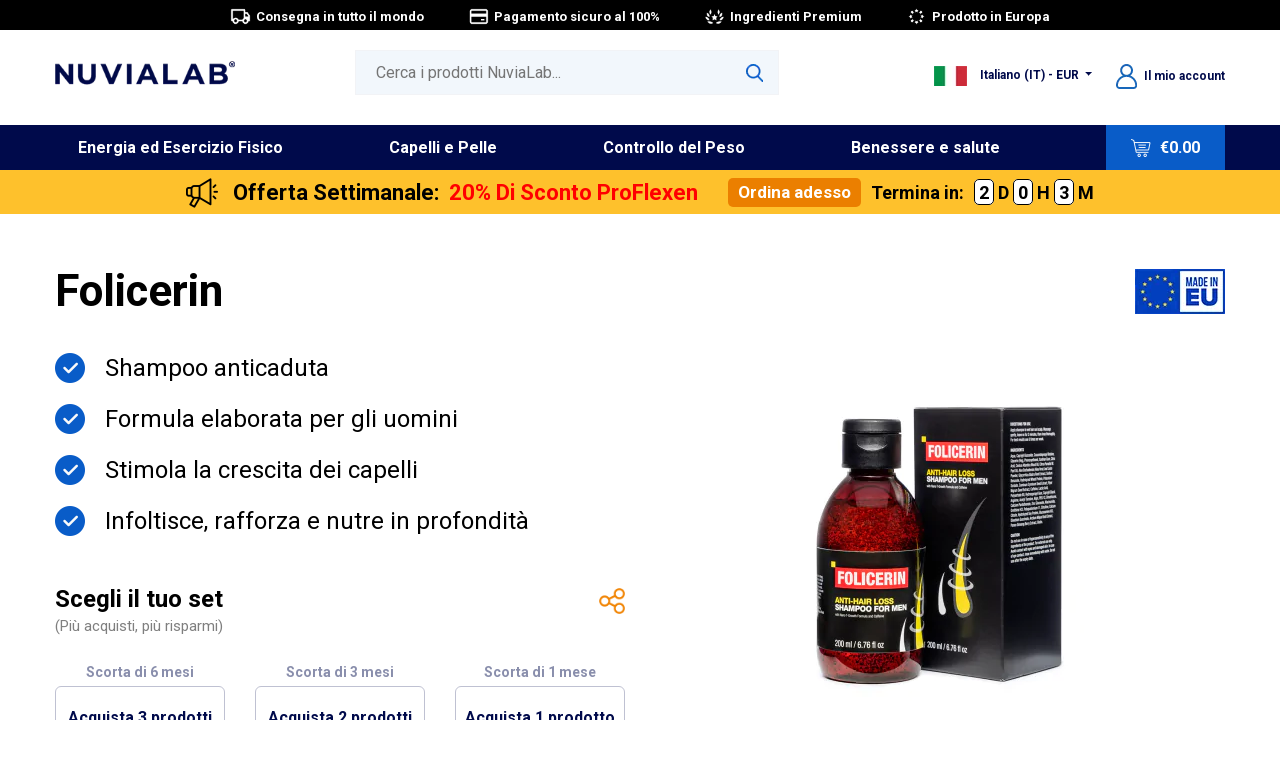

--- FILE ---
content_type: text/html; charset=UTF-8
request_url: https://nuvialab.com/it/p/Folicerin
body_size: 10452
content:
<!DOCTYPE html>
<html lang="it">
    <head>
	<meta charset="utf-8">
	<meta http-equiv="X-UA-Compatible" content="IE=edge">
	<meta name="viewport" content="width=device-width, user-scalable=no">
	<title>Folicerin | NuviaLab</title>        
        <meta name="google-site-verification" content="YkqRU45YLq6l3SvM5ZvcK824T_w-AsLTD2SgvRt9Sn0" />
        <meta name="facebook-domain-verification" content="bypj116uwcdk8qlz0juci7nntgpuov" />
        
        <link rel="icon" type="image/png" sizes="60x60"  href="/src/template/frontend/assets/images/fav.png" />
	<!-- Bootstrap -->
	<link href="/src/template/frontend/assets/css/bootstrap.css" rel="stylesheet">
        <!-- Main -->
	<link href="/src/template/frontend/assets/css/main.css?v=78" rel="stylesheet">
        <!-- Fontawesome -->
	<link href="/src/template/frontend/assets/css/font-awesome.min.css" rel="stylesheet">
	<link href="/src/template/frontend/assets/css/easy-autocomplete.min.css" rel="stylesheet">
        
        <script src="/src/template/frontend/assets/js/affiliate.js"></script>   
<!-- Swiper -->
<link href="/src/template/frontend/assets/css/swiper.min.css" rel="stylesheet">
<!-- lightbox -->
<link href="/src/template/frontend/assets/css/ekko-lightbox.css" rel="stylesheet">        
        
        <script>
        window.dataLayer = window.dataLayer || [];
        function gtag(){dataLayer.push(arguments);}
        gtag('consent','default',{
          ad_personalization:'denied',
          ad_storage:'denied',
          ad_user_data:'denied',
          analytics_storage:'denied',
          functionality_storage:'denied',
          personalization_storage:'denied',
          security_storage:'granted',
          wait_for_update: 500
        });
        </script>
        
        <script>(function(w,d,s,l,i){w[l]=w[l]||[];w[l].push({'gtm.start':
        new Date().getTime(),event:'gtm.js'});var f=d.getElementsByTagName(s)[0],
        j=d.createElement(s),dl=l!='dataLayer'?'&l='+l:'';j.async=true;j.src=
        'https://www.googletagmanager.com/gtm.js?id='+i+dl;f.parentNode.insertBefore(j,f);
        })(window,document,'script','dataLayer','GTM-P2VPSQKS');</script>
                
        
	<!-- HTML5 shim and Respond.js for IE8 support of HTML5 elements and media queries -->
	<!-- WARNING: Respond.js doesn't work if you view the page via file:// -->
	<!--[if lt IE 9]>
	  <script src="https://oss.maxcdn.com/html5shiv/3.7.3/html5shiv.min.js"></script>
	  <script src="https://oss.maxcdn.com/respond/1.4.2/respond.min.js"></script>
	<![endif]-->
    </head>
    <body class="global_direction_ltr">
        <noscript><iframe src="https://www.googletagmanager.com/ns.html?id=GTM-P2VPSQKS" height="0" width="0" style="display:none;visibility:hidden"></iframe></noscript>        
        <!-- Google Tag Manager (noscript) -->
        <!-- End Google Tag Manager (noscript) -->        <div class="top_app">
            <div class="top_app_content">
                <div class="top_app_close">
                    <span>&#x2715 </span>
                </div>
                <div class="top_app_icon">
                    <picture>
                        <source srcset="/src/template/frontend/assets/images/webp/app_logo.webp" type="image/webp">
                        <source srcset="/src/template/frontend/assets/images/app_logo.png" type="image/png"> 
                        <img src="/src/template/frontend/assets/images/app_logo.png" alt="NuviaLab App">
                    </picture>
                </div>
                    <div class="top_app_info">
                        <div class="top_app_info_title">NuviaLab App</div>
                        <div class="top_app_info_by">by NuviaLab Limited</div>
                        <div class="top_app_info_stars">
                            <picture>
                                <source srcset="/src/template/frontend/assets/images/webp/stars2.webp" type="image/webp">
                                <source srcset="/src/template/frontend/assets/images/stars2.png" type="image/png"> 
                                <img src="/src/template/frontend/assets/images/stars2.png" alt="">
                            </picture>
                        </div>
                    </div>
                <div class="top_app_download">
                    <a href="#" target="_blank">Scarica</a>
                </div>
            </div>
        </div>        
        <div class="sub-black">            <div class="sub-black-box d-none d-md-inline-block">
                <a href="https://nuvialab.com/it/informazioni-sulla-spedizione">
                    <picture>
                        <source srcset="/src/template/frontend/assets/images/webp/sub-black-1.webp" type="image/webp">
                        <source srcset="/src/template/frontend/assets/images/sub-black-1.png" type="image/png"> 
                        <img src="/src/template/frontend/assets/images/sub-black-1.png" alt="">
                    </picture>Consegna in tutto il mondo 
                </a>
            </div>
            <div class="sub-black-box">
                <a href="https://nuvialab.com/it/secure-payment">
                    <picture>
                        <source srcset="/src/template/frontend/assets/images/webp/sub-black-3.webp" type="image/webp">
                        <source srcset="/src/template/frontend/assets/images/sub-black-3.png" type="image/png"> 
                        <img src="/src/template/frontend/assets/images/sub-black-3.png" alt="">
                    </picture>Pagamento sicuro al 100%
                </a>
            </div>
            <div class="sub-black-box">
                <a href="https://nuvialab.com/it/ingredienti-premium">
                    <picture>
                        <source srcset="/src/template/frontend/assets/images/webp/sub-black-5.webp" type="image/webp">
                        <source srcset="/src/template/frontend/assets/images/sub-black-5.png" type="image/png"> 
                        <img src="/src/template/frontend/assets/images/sub-black-5.png" alt="">
                    </picture>Ingredienti Premium
                </a>
            </div>
            <div class="sub-black-box">
                <a href="https://nuvialab.com/it/riguardo-a-noi">
                    <picture>
                        <source srcset="/src/template/frontend/assets/images/webp/sub-black-4.webp" type="image/webp">
                        <source srcset="/src/template/frontend/assets/images/sub-black-4.png" type="image/png"> 
                        <img src="/src/template/frontend/assets/images/sub-black-4.png" alt="">
                    </picture>Prodotto in Europa
                </a>
            </div>
        </div>
                
        <div class="top">
            <div class="container">
                <div class="row">
                    <div class="col-md-3 col-6 order-md-1">
                        <div class="logo">
                            <a href="https://nuvialab.com/it/">
                                <picture>
                                    <source srcset="/src/template/frontend/assets/images/webp/nuvialab-logo.webp" type="image/webp">
                                    <source srcset="/src/template/frontend/assets/images/nuvialab-logo.png" type="image/png"> 
                                    <img src="/src/template/frontend/assets/images/nuvialab-logo.png" alt="NuviaLab">
                                </picture>
                            </a>
                        </div>
                    </div>
                    <div class="col-md-4 col-6 order-md-3 text-ltr-right">
                        <div class="dropdown d-none d-md-inline-block">
                            <a href="https://nuvialab.com/country-selector" class="btn dropdown-toggle">
                                <picture>
                                    <source srcset="/src/template/frontend/assets/images/webp/flag-it.webp" type="image/webp">
                                    <source srcset="/src/template/frontend/assets/images/flag-it.png" type="image/png"> 
                                    <img src="/src/template/frontend/assets/images/flag-it.png" alt="Flag">
                                </picture>Italiano (IT) -&nbsp;EUR 
                            </a>
                        </div>
                        <div class="top-my-account d-none d-md-inline-block">
                            <a href="https://nuvialab.com/user/login" class="alink">
                                <picture>
                                    <source srcset="/src/template/frontend/assets/images/webp/ic_user.webp" type="image/webp">
                                    <source srcset="/src/template/frontend/assets/images/ic_user.png" type="image/png"> 
                                    <img src="/src/template/frontend/assets/images/ic_user.png" alt="">
                                </picture>Il mio account
                            </a>                        </div>
                        <div class="d-block d-md-none">
                            <button class="navbar-toggler" type="button" data-toggle="collapse" data-target="#navbarSupportedContent" aria-controls="navbarSupportedContent" aria-expanded="false" aria-label="Toggle navigation">
                                <span class="fa fa-navicon"></span>
                            </button>
                        </div>
                    </div>
                    <div class="col-md-5 order-md-2">
                        <div class="search">
                            <form action="https://nuvialab.com/it/cerca" method="get" autocomplete="off" id="formsearch">
                                <input type="text" name="query" value="" id="search-top" placeholder="Cerca i prodotti NuviaLab..." />
                                <button type="submit">
                                    <picture>
                                        <source srcset="/src/template/frontend/assets/images/webp/lupe.webp" type="image/webp">
                                        <source srcset="/src/template/frontend/assets/images/lupe.png" type="image/png"> 
                                        <img src="/src/template/frontend/assets/images/lupe.png" alt="Lupe">
                                    </picture>
                                </button>
                            </form>
                        </div>
                    </div>
                </div>
            </div>
        </div>
                                    
        
        
        <nav class="navbar navbar-expand-md navbar-dark my-navbar">
            <div class="container">
                <div class="d-md-none top-my-account-m">
                    <a href="https://nuvialab.com/user/login">
                        <picture>
                            <source srcset="/src/template/frontend/assets/images/webp/ic_user.webp" type="image/webp">
                            <source srcset="/src/template/frontend/assets/images/ic_user.png" type="image/png"> 
                            <img src="/src/template/frontend/assets/images/ic_user.png" alt="">
                        </picture>Il mio account
                    </a>
                </div>
                <div class="order-md-1">
                    <div class="summary-menu">
                        <a href="https://nuvialab.com/it/cestino">
                            <picture>
                                <source srcset="/src/template/frontend/assets/images/webp/cart.webp" type="image/webp">
                                <source srcset="/src/template/frontend/assets/images/cart.png" type="image/png"> 
                                <img src="/src/template/frontend/assets/images/cart.png" alt="Cart">
                            </picture>
                            <span class="cart-total-price-top">€0.00</span>
                        </a>
                        <div class="added-to-cart">
                            <div class="header-title">Prodotto aggiunto al carrello
                                <div class="arrow">
                                    <picture>
                                        <source srcset="/src/template/frontend/assets/images/webp/arrow-cart.webp" type="image/webp">
                                        <source srcset="/src/template/frontend/assets/images/arrow-cart.png" type="image/png"> 
                                        <img src="/src/template/frontend/assets/images/arrow-cart.png" alt="Icon">
                                    </picture>
                                </div>
                                <div class="close-icon-top">
                                    <picture>
                                        <source srcset="/src/template/frontend/assets/images/webp/close-icon.webp" type="image/webp">
                                        <source srcset="/src/template/frontend/assets/images/close-icon.png" type="image/png"> 
                                        <img src="/src/template/frontend/assets/images/close-icon.png" alt="X">
                                    </picture>
                                </div>
                            </div>
                            <div class="content-add-cart">
                                <div class="img">
                                    <img src="" alt="image" />
                                </div>
                                <div class="content-desc">
                                    <div class="title-desc"></div>
                                    <div class="quantity-desc">Quantità: <span></span></div>
                                    <div class="price-desc"></div>
                                </div>
                                <div class="clearfix"></div>
                            </div>
                            <div class="footer-box">
                                <span class="footer-amount">Valore: <span></span></span> <a href="https://nuvialab.com/it/cestino" class="btn-orange">Cassa</a>
                            </div>
                        </div>
                    </div>
                </div>
                <div class="collapse navbar-collapse order-md-0" id="navbarSupportedContent">
                    <ul class="navbar-nav">                        <li class="nav-item">
                            <a class="nav-link" href="https://nuvialab.com/it/c/energia-ed-esercizio-fisico">Energia ed Esercizio Fisico</a>
                        </li>                        <li class="nav-item">
                            <a class="nav-link" href="https://nuvialab.com/it/c/capelli-e-pelle">Capelli e Pelle</a>
                        </li>                        <li class="nav-item">
                            <a class="nav-link" href="https://nuvialab.com/it/c/controllo-del-peso">Controllo del Peso</a>
                        </li>                        <li class="nav-item">
                            <a class="nav-link" href="https://nuvialab.com/it/c/benessere-e-salute">Benessere e salute</a>
                        </li>                    </ul>
                </div>                  
            </div>
        </nav>        <a href="https://nuvialab.com/it/p/ProFlexen" class="nav-promo">
            <div class="name">
                <picture>
                    <source srcset="/src/template/frontend/assets/images/webp/megaphone.webp" type="image/webp">
                    <source srcset="/src/template/frontend/assets/images/megaphone.png" type="image/png"> 
                    <img src="/src/template/frontend/assets/images/megaphone.png" alt="">
                </picture>Offerta Settimanale: <span>20% Di Sconto ProFlexen</span></div>
            <button class="nav-promo-cta">Ordina adesso</button>
            <div class="nav-promo-end">Termina in: <span class="nav-promo-timer"><span>2</span> D <span>0</span> H <span>3</span> M</span></div>
        </a>    
<div class="page">
    <div class="container">
        <div class="row">
            <div class="col-md-6 order-md-1">
                <div class="made-eu">
                    <picture>
                        <source srcset="/src/template/frontend/assets/images/webp/eu.webp" type="image/webp">
                        <source srcset="/src/template/frontend/assets/images/eu.png" type="image/png"> 
                        <img src="/src/template/frontend/assets/images/eu.png" alt="">
                    </picture>
                </div>
                <div class="shares_box_mobile d-md-none">
                    <a href="#" data-toggle="modal" data-target="#share_popup">
                        <picture>
                            <source srcset="/src/template/frontend/assets/images/webp/share.webp" type="image/webp">
                            <source srcset="/src/template/frontend/assets/images/share.png" type="image/png"> 
                            <img src="/src/template/frontend/assets/images/share.png" alt="">
                        </picture>
                    </a>
                </div>
                <div class="main-image-arrows" style="display:none">
                    <div class="arrow-left2">
                        <picture>
                            <source srcset="/src/template/frontend/assets/images/webp/slider_arr_left.webp" type="image/webp">
                            <source srcset="/src/template/frontend/assets/images/slider_arr_left.png" type="image/png"> 
                            <img src="/src/template/frontend/assets/images/slider_arr_left.png" alt="">
                        </picture>
                    </div>
                    <div class="arrow-right2">
                        <picture>
                            <source srcset="/src/template/frontend/assets/images/webp/slider_arr_right.webp" type="image/webp">
                            <source srcset="/src/template/frontend/assets/images/slider_arr_right.png" type="image/png"> 
                            <img src="/src/template/frontend/assets/images/slider_arr_right.png" alt="">
                        </picture>
                    </div>
                </div>
                <div class="main-image-arrows">
                    <div class="arrow-left">
                        <picture>
                            <source srcset="/src/template/frontend/assets/images/webp/slider_arr_left.webp" type="image/webp">
                            <source srcset="/src/template/frontend/assets/images/slider_arr_left.png" type="image/png"> 
                            <img src="/src/template/frontend/assets/images/slider_arr_left.png" alt="">
                        </picture>
                    </div>
                    <div class="arrow-right">
                        <picture>
                            <source srcset="/src/template/frontend/assets/images/webp/slider_arr_right.webp" type="image/webp">
                            <source srcset="/src/template/frontend/assets/images/slider_arr_right.png" type="image/png"> 
                            <img src="/src/template/frontend/assets/images/slider_arr_right.png" alt="">
                        </picture>
                    </div>
                </div>
                <div class="swiper-container swiper-container-max">
                    <div class="swiper-wrapper">                        <div class="swiper-slide">
                            <div class="main-image-box">
                                <a href="/src/template/uploads/800x800/folicerin.png" data-toggle="lightbox" data-gallery="example-gallery">
                                    <picture>
                                        <source srcset="/src/template/uploads/webp/folicerin.png.webp" type="image/webp">
                                        <source srcset="/src/template/uploads/folicerin.png" type="image/png"> 
                                        <img src="/src/template/uploads/folicerin.png" alt="Folicerin" />
                                    </picture>
                                </a>
                            </div>
                        </div>                    </div>
                </div>                    
                <button class="btn-add-to-cart d-none d-md-block">Aggiungi al carrello
                    <picture>
                        <source srcset="/src/template/frontend/assets/images/webp/cart2.webp" type="image/webp">
                        <source srcset="/src/template/frontend/assets/images/cart2.png" type="image/png"> 
                        <img src="/src/template/frontend/assets/images/cart2.png" alt="Icon">
                    </picture>
                </button>            </div>
            <div class="col-md-6 order-md-0">
                <div class="product-name-top">Folicerin</div>
                <ul class="product-main-list">                    <li>Shampoo anticaduta</li>                    <li>Formula elaborata per gli uomini</li>                    <li>Stimola la crescita dei capelli</li>                    <li>Infoltisce, rafforza e nutre in profondità</li>                </ul>
                <div class="select-package" id="sec1">
                    <div class="row">
                        <div class="col-md-8 col-12">Scegli il tuo set<br />
                            <span class="ssm">(Più acquisti, più risparmi)</span>
                        </div>
                        <div class="col-md-4 d-none d-md-inline-block">
                            <div class="shares_box">
                                <a href="#" data-toggle="modal" data-target="#share_popup">
                                    <picture>
                                        <source srcset="/src/template/frontend/assets/images/webp/share.webp" type="image/webp">
                                        <source srcset="/src/template/frontend/assets/images/share.png" type="image/png"> 
                                        <img src="/src/template/frontend/assets/images/share.png" alt="">
                                    </picture>
                                </a>
                            </div>
                        </div>
                    </div>
                    
                    <div class="row">                        <div class="col-md-4">
                            <div class="package-box" data-sku="KPC00600" data-amount="6" data-price="134.97">
                                <strong>Scorta di 6 mesi</strong>
                                <div class="box-content">
                                    <div class="item">Acquista 3 prodotti<br /><u>3 GRATIS</u></div>
                                    <div class="price-bottle"> €22.50 /pezzo</div>
                                    <div class="price"><div> €134.97</div></div>
                                </div>
                            </div>
                        </div>
                        <div class="col-md-4">
                            <div class="package-box" data-sku="KPC00600" data-amount="3" data-price="89.98">
                                <strong>Scorta di 3 mesi</strong>
                                <div class="box-content">
                                    <div class="item">Acquista 2 prodotti<br /><u>1 GRATIS</u></div>
                                    <div class="price-bottle"> €29.99 /pezzo</div>
                                    <div class="price"><div> €89.98</div></div>
                                </div>
                            </div>
                        </div>
                        <div class="col-md-4">
                            <div class="package-box" data-sku="KPC00600" data-amount="1" data-price="44.99">
                                <strong>Scorta di 1 mese</strong>
                                <div class="box-content">
                                    <div class="item">Acquista 1 prodotto</div>
                                    <div class="price-bottle"> €44.99 /pezzo</div>
                                    <div class="price"><div> €44.99</div></div>
                                </div>
                            </div>
                        </div>
                    </div>                </div>                
                <button class="btn-add-to-cart d-block d-md-none">Aggiungi al carrello
                    <picture>
                        <source srcset="/src/template/frontend/assets/images/webp/cart2.webp" type="image/webp">
                        <source srcset="/src/template/frontend/assets/images/cart2.png" type="image/png"> 
                        <img src="/src/template/frontend/assets/images/cart2.png" alt="Icon">
                    </picture>
                </button>            </div>
        </div>
        <div class="tab">
            <div class="tab-menu">
                <div class="tab-menu-item active" data-tab-name=".tab-overview">Descrizione</div>
                <div class="tab-menu-item" data-tab-name=".tab-faq">Altre informazioni</div>
            </div>
            <div class="tab-content">
                <div class="tab-content-pane tab-overview">
                    <h4>Descrizione</h4><h5>Per chi è indicato Folicerin?</h5>

<p>Folicerin è un moderno shampoo anticaduta contenente ingredienti che aiutano ad aumentare la circolazione sanguigna nel cuoio capelluto, a fornire sostanze nutritive ai bulbi piliferi e a rinforzare i capelli alla radice. <strong>In questo modo, aiuta a ridurre la caduta dei capelli e a stimolarne la crescita di nuovi.</strong></p>

<p>Questo prodotto contiene solo ingredienti attivi di altissima qualità ed è stato dermatologicamente testato per garantire i massimi risultati. Grazie alla straordinaria combinazione di ingredienti, Folicerin non è aggressivo e il suo uso è sicuro e può essere mantenuto quotidianamente, fornendo un equilibrio naturale al cuoio capelluto per favorire la crescita di nuovi capelli. Un ulteriore vantaggio è la sua fragranza maschile di cedro e pompelmo che ti riempirà di energia per l'intera giornata!</p>

<p><strong>Prova il potere dei principi attivi di Folicerin e assumi il controllo sulla perdita dei capelli!</strong></p>

<h5>&nbsp;</h5>

<h5>Folicerin contiene principi attivi di altissima qualità, grazie ai quali:</h5>

<ul>
	<li><strong>Riduce la quantità di perdita di capelli,</strong></li>
	<li>Rafforza e nutre ciocche e bulbi piliferi,</li>
	<li><strong>Ispessisce e ispessisce nuove ciocche di capelli,</strong></li>
	<li>Migliora la microcircolazione,</li>
	<li><strong>Riattiva la crescita dei capelli,</strong></li>
	<li>Normalizza il cuoio capelluto grasso,</li>
	<li><strong>Crea condizioni ottimali per la crescita di nuovi capelli,</strong></li>
	<li>Rafforza i follicoli piliferi,</li>
	<li>Pulisce e cura,</li>
	<li>Dona lucentezza e volume all'acconciatura.</li>
</ul>

<h5>Cosa contiene Folicerin?</h5>

<p>&nbsp;</p>

<div class="ingredient">
<div class="ingredient-img"><img alt="ingredient" src="/src/template/frontend/assets/images/aminopulse.png" /></div>
<strong>Nano T-Growth Hair</strong>

<p>Nano T-Growth Hair è una miscela rivoluzionaria di ingredienti naturali che combatte efficacemente la caduta dei capelli e ne stimola la crescita. Grazie alla tecnologia sviluppata da Nanovetores, gli ingredienti dello shampoo sono circondati da particelle di biopolimero con un diametro di oltre 200 nm, che garantiscono la stabilizzazione dei principi attivi sensibili. La sua efficacia è stata confermata da studi che hanno dimostrato un <strong>aumento dell'8,7% della densità media delle nuove ciocche di capelli rispetto allo stato iniziale</strong>.</p>

<p>Nano T-Growth Hair contiene <strong>estratto di pepe nero</strong>, che inibisce l'attività della 5-alfa-reduttasi, l'enzima responsabile della conversione del testosterone in diidrotestosterone, che può portare all'alopecia androgenetica. <strong>Grazie a ciò, riduce la caduta dei capelli e protegge i bulbi piliferi</strong>. La sua formula è arricchita con <strong>estratto di bardana</strong> dalle proprietà antipruriginose, antisettiche ed epitelizzanti, che <strong>aiuta a ripristinare la struttura e la funzione del cuoio capelluto, a migliorarne sia la microcircolazione che la nutrizione</strong>.&nbsp;Ciò garantisce condizioni ottimali per la crescita di nuovi capelli e aumenta la nutrizione di quelli esistenti.</p>

<p>Nano T-Growth Hair contiene anche <strong>estratto di liquirizia</strong>, contenente acido glicirrizico, che aiuta a <strong>prevenire le infiammazioni del cuoio capelluto</strong>. <strong>L'estratto di ginseng</strong>, incluso nella formula, <strong>stimola la rigenerazione dei capelli agendo sulle cellule che compongono i follicoli piliferi</strong>. La formula non sarebbe completa senza <strong>l'estratto di nigella</strong>, contenente timochinone, antiossidante e antisettico, <strong>che normalizza efficacemente lo stato del cuoio capelluto e giova alla salute dei capelli.</strong></p>

<p>La composizione di Nano T-Growth Hair è stata inoltre arricchita con <strong>vitamine del gruppo B e aminoacidi</strong>. Grazie a ciò, non solo aiuta a ridurre la caduta dei capelli e a stimolare una nuova crescita, <strong>ma fornisce anche tutti i nutrienti necessari per mantenere il corretto ciclo di vita dei capelli.</strong></p>
</div>

<div class="ingredient">
<div class="ingredient-img"><img alt="ingredient" src="/src/template/frontend/assets/images/aol.png" /></div>
<strong>NV Caffeine ECO</strong>

<p>NV Caffeine ECO è una forma unica di <strong>caffeina</strong> che utilizza la tecnologia di incapsulamento in particelle di biopolimero di diametro superiore a 200 nm, che consente di stabilizzare gli ingredienti attivi sensibili e di aumentarne l'efficacia. La caffeina è un alcaloide presente naturalmente nel caffè, nel tè e nel cioccolato. Contribuisce ad aumentare la microcircolazione nel cuoio capelluto, <strong>aumentando così la nutrizione dei follicoli piliferi, rafforzandoli e creando le condizioni ottimali per la crescita di nuovi bulbi.</strong></p>
</div>


                
                </div>
                <div class="tab-content-pane tab-faq">
                    <h4>FAQ</h4><div class="faq-box">
<table>
	<tbody>
		<tr>
			<td class="faq-question">Come usare Folicerin?</td>
			<td class="faq-plus">+</td>
		</tr>
	</tbody>
</table>

<div class="faq-answer">Applicare lo shampoo sui capelli bagnati e sul cuoio capelluto. Massaggiare delicatamente, lasciare per 2 minuti, sciacquare accuratamente. Per risultati migliori, usare 5 volte a settimana.</div>
</div>

<div class="faq-box">
<table>
	<tbody>
		<tr>
			<td class="faq-question">Chi può usare Folicerin?</td>
			<td class="faq-plus">+</td>
		</tr>
	</tbody>
</table>

<div class="faq-answer">Folicerin è un prodotto per uomini.</div>
</div>

<div class="faq-box">
<table>
	<tbody>
		<tr>
			<td class="faq-question">Quando posso aspettarmi degli effetti dall'utilizzo Folicerin?</td>
			<td class="faq-plus">+</td>
		</tr>
	</tbody>
</table>

<div class="faq-answer">Folicerin permette di osservare i primi effetti dopo poche settimane di utilizzo. L'effetto ottenuto dipende dalle predisposizioni individuali.</div>
</div>

<div class="faq-box">
<table>
	<tbody>
		<tr>
			<td class="faq-question">Per quanto tempo è sufficiente una confezione Folicerin?</td>
			<td class="faq-plus">+</td>
		</tr>
	</tbody>
</table>

<div class="faq-answer">Ogni confezione di Folicerin contiene 200 ml di shampoo.</div>
</div>

<h5>&nbsp;</h5>

<h5>Composizione</h5>

<p><span style="font-size:11px;"><strong>INGREDIENTI / </strong><strong>INGREDIENTS: </strong>Aqua, Caprylyl Glucoside, Cocamidopropyl Betaine, Glycerin (Veg), Phenoxyethanol, Xanthan Gum, Citric Acid, Cedrus Atlantica Wood Oil, Citrus Paradisi M. Peel Oil, Aloe Barbadensis (Aloe Vera) Leaf Juice Powder, Glycyrrhiza Glabra Root Extract, Sodium Benzoate, Hydrolyzed Wheat Protein, Potassium Sorbate, Cuminum Cyminum Seed Extract, Piper Nigrum Seed Extract, Caffeine, Lactic Acid, Polysorbate 80, Hydroxypropyl Guar, Caprylyl Glycol, Arginine, Acetyl Tyrosine, Algin, PEG-12, Dimethicone, Calcium Pantothenate, Zinc Gluconate, Niacinamide, Ornithine HCl, Polyquaternium-11, Citrulline, Calcium Citrate, Hydrolyzed Soy Protein, Glucosamine HCl, Disodium Succinate, Arctium Majus Root Extract, Panax Ginseng Berry Extract, Biotin.<br />
<strong>MODALITÀ D’USO</strong>: Applicare lo shampoo sui capelli bagnati e sul cuoio capelluto. Massaggiare delicatamente, lasciare per 2 minuti, sciacquare accuratamente. Per risultati migliori, usare 5 volte a settimana.<br />
<strong>AVVERTENZE:</strong> Non usare in caso di ipersensibilità ad una qualsiasi delle sostanze contenute nel prodotto. Per uso esclusivamente esterno. Evitare il contatto con gli occhi e con la pelle lesionata. In caso di contatto con gli occhi sciacquare con acqua. Non usare dopo la data di scadenza.<br />
<strong>MODALITÀ DI CONSERVAZIONE</strong><strong>:</strong> Conservare in un luogo asciutto a temperatura ambiente nella confezione ben chiusa. Proteggere dalla luce e dall'umidità. Tenere fuori dalla portata dei bambini piccoli.<br />
<strong>DA CONSUMARSI ENTRO / NUMERO PARTITA DI PRODUZIONE:</strong> Vedi sull'etichetta.<br />
<strong>PAESE DI PROVENIENZA:</strong> Unione Europea.<br />
<strong>CONTENUTO NETTO:</strong> 200 ml</span></p>   
                </div>
                <a href="#" class="big-btn-cta">Clicca qui per effettuare l'ordine!</a>
            </div>
        </div>
    </div>
</div>
                
<div class="modal" tabindex="-1" role="dialog" id="share_popup">
    <div class="modal-dialog">
        <div class="modal-content">
            <div class="modal-header">
                <h5 class="modal-title">Condividere</h5>
                <button type="button" class="close" data-dismiss="modal" aria-label="Close">
                    <span aria-hidden="true">×</span>
                </button>
            </div>
            <div class="modal-body">
                <div class="shares_box">
                    <a href="https://www.facebook.com/sharer.php?u=https://nuvialab.com/it/p/Folicerin" target="_blank">
                        <picture>
                            <source srcset="/src/template/frontend/assets/images/webp/share_facebook.webp" type="image/webp">
                            <source srcset="/src/template/frontend/assets/images/share_facebook.png" type="image/png"> 
                            <img src="/src/template/frontend/assets/images/share_facebook.png" alt="">
                        </picture>
                    </a>
                    <a href="https://twitter.com/share?url=https://nuvialab.com/it/p/Folicerin&text=Folicerin&via=NuviaLab" target="_blank">
                        <picture>
                            <source srcset="/src/template/frontend/assets/images/webp/share_twitter.webp" type="image/webp">
                            <source srcset="/src/template/frontend/assets/images/share_twitter.png" type="image/png"> 
                            <img src="/src/template/frontend/assets/images/share_twitter.png" alt="">
                        </picture>
                    </a>
                    <a href="https://pinterest.com/pin/create/bookmarklet/?media=https://nuvialab.com/src/template/uploads/folicerin.png&url=https://nuvialab.com/it/p/Folicerin&is_video=0&description=Folicerin" target="_blank">
                        <picture>
                            <source srcset="/src/template/frontend/assets/images/webp/share_pinterest.webp" type="image/webp">
                            <source srcset="/src/template/frontend/assets/images/share_pinterest.png" type="image/png"> 
                            <img src="/src/template/frontend/assets/images/share_pinterest.png" alt="">
                        </picture>
                    </a>
                        <a href="https://api.whatsapp.com/send?text=https://nuvialab.com/it/p/Folicerin" target="_blank">
                        <picture>
                            <source srcset="/src/template/frontend/assets/images/webp/share_whatsapp.webp" type="image/webp">
                            <source srcset="/src/template/frontend/assets/images/share_whatsapp.png" type="image/png"> 
                            <img src="/src/template/frontend/assets/images/share_whatsapp.png" alt="">
                        </picture>
                    </a>
                </div>
                <div class="shares_box_directly">
                    <input type="text" id="copy-icon-value" value="https://nuvialab.com/it/p/Folicerin" />
                    <i class="fa fa-copy copy-icon"></i>
                </div>
            </div>
        </div>
    </div>
</div>            
        <footer class="footer">
            <div class="container">
                <div class="content-footer">
                    <div class="row">
                        <div class="col-md-12">
                            <div class="links">
                                <a href="https://nuvialab.com/it/riguardo-a-noi">Chi siamo</a> <div class="d-none d-md-inline-block">&bull;</div><div class="d-block d-md-none"></div>
                                <a href="https://nuvialab.com/it/ordine-di-tracciamento">Ordine dei brani</a> <div class="d-none d-md-inline-block">&bull;</div><div class="d-block d-md-none"></div> 
                                <a href="https://nuvialab.com/it/informazioni-sulla-spedizione">Informazioni sulla spedizione</a> <div class="d-none d-md-inline-block">&bull;</div><div class="d-block d-md-none"></div>
                                <a href="https://nuvialab.com/it/contattaci">Contatto</a> 
                            </div>
                        </div>
                    </div>
                    <div class="select-language d-block d-md-none">
                        <div class="dropdown">
                            <a href="https://nuvialab.com/country-selector" class="btn dropdown-toggle">
                                <picture>
                                    <source srcset="/src/template/frontend/assets/images/webp/flag-it.webp" type="image/webp">
                                    <source srcset="/src/template/frontend/assets/images/flag-it.png" type="image/png"> 
                                    <img src="/src/template/frontend/assets/images/flag-it.png" alt="Flag">
                                </picture>Italiano (IT) -EUR 
                            </a>
                        </div>
                    </div>            
                </div>
            </div> 
            <div class="min-footer">
                <div class="urls">
                    <a href="https://nuvialab.com/it/regolamento">Regolamento</a> - 
                    <a href="https://nuvialab.com/it/informativa-sulla-privacy">Politica delle privacy</a> <div class="d-block d-md-none"></div><div class="d-none d-md-inline-block">-</div> 
                    <a href="https://nuvialab.com/it/file-cookies">Politica dei cookies</a> -
                    <a href="https://nuvialab.com/it/politica-di-rimborso">Politica di rimborso</a> 
                    
                </div>
                <picture>
                    <source srcset="/src/template/frontend/assets/images/webp/nuvialab-logo.webp" type="image/webp">
                    <source srcset="/src/template/frontend/assets/images/nuvialab-logo.png" type="image/png"> 
                    <img src="/src/template/frontend/assets/images/nuvialab-logo.png" alt="NuviaLab">
                </picture>
                <div class="socials">
                    <a href="https://www.instagram.com/nuvialab_official/" target="_blank">
                        <picture>
                            <source srcset="/src/template/frontend/assets/images/webp/ic_ig.webp" type="image/webp">
                            <source srcset="/src/template/frontend/assets/images/ic_ig.png" type="image/png"> 
                            <img src="/src/template/frontend/assets/images/ic_ig.png" alt="NuviaLab Instagram">
                        </picture>
                    </a>
                </div>
                <div class="mobile_apps">
                    <a href="https://apps.apple.com/pl/app/nuvialab/id1599931439" target="_blank">
                        <picture>
                            <source srcset="/src/template/frontend/assets/images/webp/download_apple.webp" type="image/webp">
                            <source srcset="/src/template/frontend/assets/images/download_apple.png" type="image/png"> 
                            <img src="/src/template/frontend/assets/images/download_apple.png" alt="NuviaLab Apple Store">
                        </picture>
                    </a>
                    <a href="https://play.google.com/store/apps/details?id=com.nuvialab" target="_blank">
                        <picture>
                            <source srcset="/src/template/frontend/assets/images/webp/download_google.webp" type="image/webp">
                            <source srcset="/src/template/frontend/assets/images/download_google.png" type="image/png"> 
                            <img src="/src/template/frontend/assets/images/download_google.png" alt="NuviaLab Google Play">
                        </picture>
                    </a>
                </div>                    <div class="payment-logos">                            <a href="https://nuvialab.com/it/secure-payment"><img src="/src/template/frontend/assets/images/visa_logo.png" alt=""></a>                            <a href="https://nuvialab.com/it/secure-payment"><img src="/src/template/frontend/assets/images/mastercard_logo.png" alt=""></a>                            <a href="https://nuvialab.com/it/secure-payment"><img src="/src/template/frontend/assets/images/discover_logo.png" alt=""></a>                            <a href="https://nuvialab.com/it/secure-payment"><img src="/src/template/frontend/assets/images/diners_club_logo.png" alt=""></a>                            <a href="https://nuvialab.com/it/secure-payment"><img src="/src/template/frontend/assets/images/american_express_logo.png" alt=""></a>                            <a href="https://nuvialab.com/it/secure-payment"><img src="/src/template/frontend/assets/images/gpay_logo.png" alt=""></a>                            <a href="https://nuvialab.com/it/secure-payment"><img src="/src/template/frontend/assets/images/carte_bancaires_logo.png" alt=""></a>                            <a href="https://nuvialab.com/it/secure-payment"><img src="/src/template/frontend/assets/images/dankort_logo.png" alt=""></a>                            <a href="https://nuvialab.com/it/secure-payment"><img src="/src/template/frontend/assets/images/mbway_logo.png" alt=""></a>                            <a href="https://nuvialab.com/it/secure-payment"><img src="/src/template/frontend/assets/images/paypal_logo.png" alt=""></a>                            <a href="https://nuvialab.com/it/secure-payment"><img src="/src/template/frontend/assets/images/klarna_logo.png" alt=""></a>                    </div>                NuviaLab<sup>®</sup> &nbsp;è un marchio registrato di NuviaLab Limited<br />
                NuviaLab © 2008-2025  &nbsp;Tutti i diritti riservati
                <div class="mininfo">Informazioni, dichiarazioni e prodotti messi sulla questa pagina non sono stati valutati dalla FDA e non sono destinati a diagnosticare, mitigare, trattare, curare o prevenire qualsiasi malattia o condizione di salute.
                    <a href="https://nuvialab.com/it/disclaimer">Per saperne di più &#187;</a>
                </div> 
            </div>
        </footer>
        
        <script src="/src/template/frontend/assets/js/libs/jquery-3.3.1.min.js"></script>
	<script src="/src/template/frontend/assets/js/libs/popper.min.js"></script>
	<script src="/src/template/frontend/assets/js/libs/bootstrap.min.js"></script>
	<script src="/src/template/frontend/assets/js/libs/bootstrap-notify.min.js"></script>
	<script src="/src/template/frontend/assets/js/libs/jquery.easy-autocomplete.min.js"></script>
	<script src="/src/template/frontend/assets/js/app_main.js"></script>

        
        <script>
            var h = document.createElement("link");
            h.href = "https://fonts.googleapis.com/css?family=Roboto:300,300i,400,400i,500,500i,700,900,900i&display=swap&subset=latin-ext";
            h.rel = "stylesheet";
            document.head.appendChild(h);
            
            $(function() {                    $('.nav-promo').click(function(e){
                        e.preventDefault();
                        var url = $(this).attr('href');
                        $.get('/click/WeeklyDeal', function() {
                            window.location.href = url;
                        });
                        
                    });        
                var options = {
                    url: function(phrase) {
                        return "https://nuvialab.com/search.json?phrase=" + phrase;
                    },
                    requestDelay: 300,
                    list: {
                        maxNumberOfElements: 10,
                        match: {
                            enabled: true
                        },
                        onClickEvent: function() {
                            $('#formsearch').submit();
                        },
                        onKeyEnterEvent: function() {
                            $('#formsearch').submit();
                        }
                    }
                };

                $("#search-top").easyAutocomplete(options);                const ua = navigator.userAgent;
                if (/android/i.test(ua)) {
                  $('.top_app_download a').attr('href', 'https://play.google.com/store/apps/details?id=com.nuvialab');
                } else if (/iPad|iPhone|iPod/.test(ua) || (navigator.platform === 'MacIntel' && navigator.maxTouchPoints > 1)){
                  $('.top_app_download a').attr('href', 'https://apps.apple.com/pl/app/nuvialab/id1599931439');
                } else {
                    $('.top_app_download a').attr('href', 'https://play.google.com/store/apps/details?id=com.nuvialab');
                }
                
                $('.top_app_close span').click(function() {
                    $('.top_app').fadeOut();
                    
                    var date = new Date();
                    date.setTime(date.getTime() + (30*24*60*60*1000));
                    expires = "; expires=" + date.toUTCString();
                    document.cookie = "popupapp=1" + expires + "; path=/";
                });            });
        
        function setCookie(c,d,e){
            if(e){
                var b=new Date();
                b.setTime(b.getTime()+(e*60*60*1000));
                var a="; expires="+b.toGMTString();
            }else{
                var a="";
            }
            document.cookie=c+"="+d+a+"; path=/";
        }

        function getCookie(b){
            var e=b+"=";
            var a=document.cookie.split(";");
            for(var d=0;d<a.length;d++){
                var f=a[d];
                while(f.charAt(0)==" "){
                    f=f.substring(1,f.length);
                }
                if(f.indexOf(e)==0){
                    return f.substring(e.length,f.length);
                }
            }
            return null;
        }

        function delCookie(a){
            setCookie(a,"",-1);
        }

        function getParameter(c){
            var a=window.location.search.substring(1),
                b,e,d=a.split("&");
            for(b=0;b<d.length;b++){
                e=d[b].split("=");
                if(e[0]==c){
                    return decodeURIComponent(e[1]);
                }
            }
            return null;
        }
        
        function setKpafFromUtm(){
            if(getCookie("__kpaf")){
                return; 
            }

            var b=[];
            b[0]=getParameter("utm_source");
            b[1]=getParameter("utm_medium");
            b[2]=getParameter("utm_campaign");
            b[3]=getParameter("utm_term");
            b[4]=getParameter("utm_content");

            if (b[0] || b[1] || b[2]) {
                var a="sr="+b[0]+"|md="+b[1]+"|cn="+b[2];
                if(b[3]){ a+="|tr="+b[3]; }
                if(b[4]){ a+="|ct="+b[4]; }

                // 2880 godzin = tak jak w Twoim oryginalnym kodzie
                setCookie("__kpaf", a, 2880);
            }
        }
        
            
            window.addEventListener('CookiebotOnAccept', function () {
                setKpafFromUtm();
            });
            
            window.addEventListener('CookiebotOnDecline', function () {
                setKpafFromUtm();
            });
            
        </script><!-- Swiper -->
<script src="/src/template/frontend/assets/js/libs/swiper.min.js"></script>
<!-- lightbox -->
<script src="/src/template/frontend/assets/js/libs/ekko-lightbox.min.js"></script>    

<script>

    $(function() {
        $(document).on('click', '[data-toggle="lightbox"]', function(event) {
            event.preventDefault();
            $(this).ekkoLightbox({
                wrapping: false
            });
        });
    
        
        
        var swiper = new Swiper ('.swiper-container-max', {
            direction: 'horizontal',
            slidesPerView: 1,
            nextButton: '.arrow-right',
            prevButton: '.arrow-left',
        });
        
        var swiper2 = new Swiper ('.swiper-container-max2', {
            direction: 'horizontal',
            slidesPerView: 1,
            nextButton: '.arrow-right2',
            prevButton: '.arrow-left2'
        });
        
        var swiper3 = new Swiper ('.swiper-container-max-thumbs', {
            direction: 'horizontal',
            slidesPerView: 3,
            slideToClickedSlide: true,
            centeredSlides: true,
            spaceBetween: 10,
        });
        
        swiper2.params.control = swiper3;
        swiper3.params.control = swiper2;

        $('.tab .tab-menu .tab-menu-item').click(function() { 
            var p = $(this).closest('.tab');
            p.find('.tab-menu-item').removeClass('active');
            $(this).addClass('active');
            p.find('.tab-content .tab-content-pane').hide();
            p.find('.tab-content ' + $(this).data('tab-name')).show();
        });

        $('.faq-box > table').click(function() {
            $(this).parent().find('.faq-answer').slideToggle();
        });
        
        $('.package-box').click(function() {
            $('.package-box').removeClass('package-box-active');
            $(this).addClass('package-box-active');            document.getElementsByTagName("klarna-placement")[0].setAttribute("data-purchase-amount",  Math.round($(this).data('price') * 100));
            window.Klarna.OnsiteMessaging.refresh()        });
        
        $('.btn-add-to-cart').click(function() {
            var s = $('body').find('.package-box-active').data('sku');
            var a = $('body').find('.package-box-active').data('amount');
            
            if(!s || !a) {
                s = $('.package-box[data-amount="1"]').data('sku');
                a = 1;
            }
            
            $.post( 'https://nuvialab.com/json/cart/add', { sku: s, amount: a, lng: 'it' }, function( data ) {
                if(data.status) {
                    window.location.href = 'https://nuvialab.com/it/cestino';
                }
            });
        });
        
        $('.big-btn-cta').click(function(e) {
            e.preventDefault();
            var s = $('.package-box[data-amount="1"]').data('sku');
            var a = 1;
            
            $.post( 'https://nuvialab.com/json/cart/add', { sku: s, amount: a, lng: 'it' }, function( data ) {
                if(data.status) {
                    window.location.href = 'https://nuvialab.com/it/cestino';
                }
            });
        });
        
        $('.copy-icon').click(function(){
            var copyText = document.getElementById("copy-icon-value");
            copyText.select();
            copyText.setSelectionRange(0, 99999);
            navigator.clipboard.writeText(copyText.value);
        });
        

    });
</script>
         

    </body>
</html>

--- FILE ---
content_type: text/css
request_url: https://nuvialab.com/src/template/frontend/assets/css/main.css?v=78
body_size: 21089
content:
h1,h2,h3,h4,h5,h6{font-family:'Roboto', sans-serif;font-weight:700;margin:0;padding:0;color:#000}html{position:relative;min-height:100%}body{background:#fff;font-family:'Roboto', sans-serif;color:#000;overflow-x:hidden}img{height:auto}.container{width:100%;max-width:100%}input:focus,select:focus,textarea:focus,button:focus{outline:none}.global_direction_ltr{direction:ltr}.global_direction_ltr .text-ltr-right{text-align:right}.global_direction_rtl{direction:rtl}.global_direction_rtl .text-rtl-right{text-align:right}.top_app{height:23.4375vw}.top_app .top_app_content{position:fixed;width:100%;padding:0 4.6875vw;height:23.4375vw;background:#fff;display:flex;justify-content:center;align-items:center;z-index:9999;border-bottom:1px solid #000a4b}.top_app .top_app_content .top_app_close{color:#000;font-size:4.375vw}.top_app .top_app_content .top_app_close span{cursor:pointer}.top_app .top_app_content .top_app_icon img{margin:0 3.125vw;width:15.625vw}.top_app .top_app_content .top_app_info{justify-content:center;align-items:center;width:100%}.top_app .top_app_content .top_app_info .top_app_info_title{font-weight:600;color:#000a4b;font-size:4.375vw;line-height:4.375vw;margin-bottom:1.5625vw}.top_app .top_app_content .top_app_info .top_app_info_by{color:#9b9b9b;font-size:3.75vw;line-height:3.75vw;margin-bottom:.9375vw}.top_app .top_app_content .top_app_info .top_app_info_stars img{width:21.875vw}.top_app .top_app_content .top_app_download a{text-align:center;font-size:3.125vw;color:#fff;font-weight:600;font-size:3.90625vw;background:#000a4b;border-radius:1.5625vw;width:23.4375vw;display:block;padding:2.1875vw 0}.top{padding:.78125vw 0 4.6875vw}.top .call{color:#abadba;font-weight:700;font-size:3.125vw}.top .logo{margin-top:2.03125vw}.top .logo img{width:37.5vw}.top .navbar-toggler{color:#095cc8;padding:.78125vw 3.125vw;border-color:#000a4b;margin:2.34375vw 3.125vw 0 0}.top .navbar-toggler>span{color:#000a4b;font-size:4.6875vw}.top .search{display:block;margin-top:3.90625vw}.top .search input,.top .search button{height:10.15625vw;background:#f2f7fc;border:1px solid #f2f3f6;float:left;-webkit-border-radius:0;-moz-border-radius:0;border-radius:0;-webkit-appearance:none;-moz-appearance:none;appearance:none}.top .search input{border-right:0;color:#000;font-size:3.75vw;padding:0 3.125vw;width:85%}.top .search button{border-left:0;padding:0 3.90625vw}.top .search button img{width:3.4375vw}.top .search .easy-autocomplete{width:100% !important}.top .search .easy-autocomplete input{box-shadow:none}.top .search .easy-autocomplete .easy-autocomplete-container{top:10.625vw}.top .search .easy-autocomplete .easy-autocomplete-container ul li{font-size:3.75vw}.top .dropdown{margin-top:2.03125vw}.top .dropdown .dropdown-toggle{font-size:3.125vw;color:#000a4b;outline:none !important;box-shadow:none;border:0;padding:0;border-radius:0;font-weight:600}.top .dropdown .dropdown-toggle img{width:6.25vw;margin-right:1.5625vw}.top .dropdown .dropdown-menu{padding:.3125vw 0;min-width:15.625vw;border-radius:0}.top .dropdown .dropdown-menu .dropdown-item{font-size:3.125vw;color:#000a4b;font-weight:500;padding:.78125vw 1.5625vw}.top .dropdown .dropdown-menu .dropdown-item img{width:5.625vw;margin-right:1.09375vw}.top .dropdown .dropdown-menu .dropdown-item:hover{background:#dee3e8}.global_direction_rtl .top .logo{text-align:right}.global_direction_rtl .top .search{text-align:right}.global_direction_rtl .top .search input{padding-right:.78125vw}.sub-black{background:#000;padding:.46875vw 0}.sub-black .sub-black-box{width:32.5%;display:inline-block}.sub-black .sub-black-box a{padding:.625vw .9375vw;color:#fff;font-weight:600;font-size:2.65625vw;line-height:3.4375vw;display:flex;align-items:center;justify-content:center}.sub-black .sub-black-box a img{width:7.5vw;margin-right:1.40625vw}.sub-black .sub-black-box a:hover{text-decoration:none;opacity:0.8}.my-navbar{background:#000a4b;padding:0}.my-navbar .top-my-account-m{padding-left:2.34375vw}.my-navbar .top-my-account-m a{color:#fff;font-size:4.0625vw;line-height:4.0625vw;font-weight:600}.my-navbar .top-my-account-m a img{width:5vw;margin-right:.46875vw}.my-navbar .summary-menu{background:#095cc8;font-size:3.75vw;font-weight:700;line-height:1}.my-navbar .summary-menu img{width:4.6875vw;margin:-.46875vw .625vw 0 0}.my-navbar .summary-menu a{display:block;color:#fff;padding:3.4375vw 3.90625vw;text-decoration:none}.my-navbar .summary-menu a:hover{background:#074aa1}.my-navbar .summary-menu .added-to-cart{display:none}.my-navbar .navbar-collapse{padding-left:3.125vw}.my-navbar .navbar-nav .nav-item{margin-bottom:1.5625vw;padding:1.09375vw 1.5625vw}.my-navbar .navbar-nav .nav-item .nav-link{color:#fff;font-size:3.75vw;font-weight:700;line-height:1;text-decoration:none}.my-navbar .navbar-nav .nav-item:hover{background:#095cc8}.my-navbar .navbar-nav .active{background:#095cc8}.global_direction_rtl .top-my-account-m{padding-right:3.125vw}.global_direction_rtl .navbar-nav{padding-right:2.34375vw}.global_direction_rtl .navbar-nav .nav-item{text-align:right}.nav-promo,.nav-promo-discount-code{background:#fec12c;text-align:center;padding:1.09375vw 0 2.34375vw;justify-content:center;font-weight:700;display:block;color:#000}.nav-promo .name,.nav-promo-discount-code .name{font-size:5vw;text-align:center;padding-bottom:2.34375vw}.nav-promo .name img,.nav-promo-discount-code .name img{width:6.5625vw;margin-right:2.34375vw}.nav-promo .name span,.nav-promo-discount-code .name span{font-size:4.53125vw;padding-left:1.5625vw;color:#f00}.nav-promo .nav-promo-cta,.nav-promo-discount-code .nav-promo-cta{background:#eb7f00;color:#fff;-webkit-border-radius:1.40625vw;-moz-border-radius:1.40625vw;border-radius:1.40625vw;font-size:4.0625vw;padding:.46875vw 2.34375vw;align-items:center;margin:0 1.5625vw 0 4.6875vw;display:inline-block;border:0}.nav-promo .nav-promo-cta:hover,.nav-promo-discount-code .nav-promo-cta:hover{text-decoration:none;background:#c26900}.nav-promo .nav-promo-code,.nav-promo-discount-code .nav-promo-code{background:#fff;border:1px solid #000;-webkit-border-radius:.78125vw;-moz-border-radius:.78125vw;border-radius:.78125vw;padding:.3125vw 1.5625vw .15625vw;margin:0 3.90625vw 1.5625vw 4.6875vw;display:inline-block;font-size:4.0625vw}.nav-promo .nav-promo-end,.nav-promo-discount-code .nav-promo-end{font-size:4.0625vw;text-align:center;display:inline-block}.nav-promo .nav-promo-end .nav-promo-timer,.nav-promo-discount-code .nav-promo-end .nav-promo-timer{padding-left:.9375vw}.nav-promo .nav-promo-end .nav-promo-timer span,.nav-promo-discount-code .nav-promo-end .nav-promo-timer span{background:#fff;border:1px solid #000;-webkit-border-radius:.78125vw;-moz-border-radius:.78125vw;border-radius:.78125vw;padding:.3125vw .625vw .15625vw}.nav-promo:hover,.nav-promo-discount-code:hover{text-decoration:none;color:#000}.nav-promo-discount-code{border-top:1px solid #d99e0d}.main-info{background:url("../images/home-main-mobile.png") no-repeat center top;background-size:100% 100%;height:54.6875vw;margin-bottom:6.25vw}h1{font-size:7.8125vw;margin-bottom:3.90625vw}h2{font-size:6.875vw;margin-bottom:3.90625vw}h3{font-size:5.625vw;margin-bottom:3.125vw}p{font-size:4.0625vw;line-height:5.3125vw;padding-bottom:1.5625vw}.img-full{margin-bottom:3.125vw}.img-full img{width:100%}.ul-list-standard{padding-left:.78125vw;list-style:none}.ul-list-standard li{font-size:4.0625vw;line-height:5.3125vw;padding-bottom:.78125vw}.ul-list-standard li:before{content:"\2022";color:#0033ff;display:inline-block;font-weight:800;font-size:4.6875vw;margin-right:1.40625vw}.ul-list-check{padding-left:.78125vw;list-style:none}.ul-list-check li{font-size:4.0625vw;line-height:5.3125vw;padding-bottom:.78125vw}.ul-list-check li:before{content:"\221A";color:#0033ff;display:inline-block;font-weight:800;font-size:4.6875vw;margin-right:1.40625vw}.global_direction_rtl .ul-list-standard{padding-right:.78125vw}.global_direction_rtl .ul-list-check{padding-right:.78125vw}.product-list{display:block;text-align:center;margin-bottom:10.9375vw;color:#000a4b;font-size:5vw;font-weight:700}.product-list .add-cart-img-txt{display:none}.product-list img{width:34.375vw;display:block;margin:0 auto 3.125vw}.product-list .product-name{margin-bottom:.78125vw;background:#E6EEF9}.product-list .price,.product-list .price-old{color:#095CC8}.product-list .price-old{font-size:3.75vw;font-weight:400;color:#b0b2be}.product-list .price-new{color:#095CC8;padding-left:1.40625vw}.product-list:hover{color:#00117e;text-decoration:none}.page-title{font-size:6.875vw;color:#000a4b;margin-bottom:6.25vw}.page-title img{width:5.3125vw;margin-right:2.1875vw;margin-top:-.78125vw}.user-page-header{padding-bottom:2.34375vw;border-bottom:1px solid #F6F6F6;margin-bottom:3.90625vw}.user-page-header h3{color:#000;font-size:7.5vw;line-height:7.8125vw;margin-bottom:3.125vw;text-align:center}.user-page-header .user-urls{text-align:center;padding:3.90625vw 0 3.125vw;border-top:1px solid #F6F6F6}.user-page-header .user-urls a{font-size:3.75vw;line-height:4.53125vw;color:#095CC8;font-weight:600;padding:2.34375vw 3.90625vw;border:1px solid #0794FF;border-radius:.78125vw;margin:0 3.90625vw}.user-page-header .user-urls a:hover{text-decoration:none;background:#f5f5f5}.user-page-header .user-urls .active{background:#095CC8;color:#fff}.user-page-header .user-urls .active:hover{background:#0853b4}.user-page-header-logged h3 span{float:right;cursor:pointer}.user-page-header-logged .user-urls{padding-bottom:0}.user-page-header-logged .user-urls a{display:block;margin-bottom:2.34375vw;border:1px solid #0794FF;color:#095CC8}.user-page-header-logged .user-urls .active{background:#095CC8;color:#fff}.user-page-header-logged .user-urls .active:hover{background:#0853b4}.user-notif{margin-bottom:4.6875vw;font-size:22 .15625vw;line-height:4.375vw;text-align:center;padding:3.125vw;margin-bottom:4.6875vw;border-radius:1.40625vw}.user-notif a{font-weight:700;text-decoration:underline}.user-notif a:hover{text-decoration:none}.user-nofit-success{border:1px solid #1f7a02;background:#b8e6aa;color:#1f7a02}.user-nofit-success a{color:#1f7a02}.user-nofit-error{border:1px solid #b01616;background:#f1aeae;color:#b01616}.user-nofit-error a{color:#b01616}.user-page-content textarea:focus,.user-page-content input[type="text"]:focus,.user-page-content input[type="password"]:focus,.user-page-content input[type="datetime"]:focus,.user-page-content input[type="datetime-local"]:focus,.user-page-content input[type="date"]:focus,.user-page-content input[type="month"]:focus,.user-page-content input[type="time"]:focus,.user-page-content input[type="week"]:focus,.user-page-content input[type="number"]:focus,.user-page-content input[type="email"]:focus,.user-page-content input[type="url"]:focus,.user-page-content input[type="search"]:focus,.user-page-content input[type="tel"]:focus,.user-page-content input[type="color"]:focus,.user-page-content .uneditable-input:focus{box-shadow:inset 0 -1px 0 #ddd}.user-page-content .order-sort .order-sort-select{margin-bottom:3.90625vw;border:1px solid #000a4b;-webkit-border-radius:.78125vw;-moz-border-radius:.78125vw;border-radius:.78125vw;width:100% !important}.user-page-content .order-sort .order-sort-select .btn{background:#fff;color:#000;font-size:3.75vw;padding:1.5625vw 1.5625vw}.user-page-content .order-sort .order-sort-select .dropdown-menu li a{padding:.9375vw 1.5625vw}.user-page-content .order-sort .order-sort-select .dropdown-menu li a span{font-size:3.75vw;line-height:4.6875vw}.user-page-content .no-order-box{border:1px solid #CECECE;border-radius:.78125vw;padding:2.34375vw;text-align:center;font-size:3.75vw;line-height:5vw}.user-page-content .orders-one-box{margin-bottom:3.90625vw;border:1px solid #CECECE;border-radius:.78125vw;padding:1.5625vw}.user-page-content .orders-one-box .orders-one-box-head{padding-bottom:.3125vw}.user-page-content .orders-one-box .orders-one-box-head span{font-size:3.90625vw;line-height:5.46875vw;color:#000a4b;display:block;padding:.625vw 0 .9375vw;border-bottom:1px solid #CECECE}.user-page-content .orders-one-box .orders-one-body .orders-one-box-status{font-size:3.90625vw;line-height:5.46875vw;color:#000a4b;margin-bottom:3.125vw;padding-top:.625vw}.user-page-content .orders-one-box .orders-one-body .orders-one-box-btn{display:block;padding:2.8125vw 0;font-size:3.75vw;line-height:4.53125vw;color:#000;border:1px solid #CECECE;border-radius:.78125vw;margin-bottom:2.5vw;text-align:center;font-weight:600}.user-page-content .orders-one-box .orders-one-body .orders-one-box-btn:hover{background:#ebebeb}.user-page-content .orders-one-box .orders-one-body .orders-one-box-product{display:flex;margin-bottom:1.5625vw}.user-page-content .orders-one-box .orders-one-body .orders-one-box-product .product-sml-img{width:23.4375vw;margin-right:3.90625vw}.user-page-content .orders-one-box .orders-one-body .orders-one-box-product .product-sml-img img{width:100%}.user-page-content .orders-one-box .orders-one-body .orders-one-box-product .product-sml-content .product-sml-content-name{font-size:3.75vw;line-height:4.6875vw;margin-bottom:.46875vw}.user-page-content .orders-one-box .orders-one-body .orders-one-box-product .product-sml-content .product-sml-content-qty{font-size:3.75vw;line-height:4.6875vw;margin-bottom:1.25vw}.user-page-content .orders-one-box .orders-one-body .orders-one-box-product .product-sml-content .orders-one-box-btn{display:inline-block;margin:0;padding:1.25vw 2.8125vw;font-size:3.4375vw}.user-page-content .orders-one-box .orders-one-body .orders-one-box-product:last-of-type{margin-bottom:3.125vw}.user-page-content .form-group{margin-bottom:2.34375vw}.user-page-content .form-group label{font-size:3.75vw;line-height:3.90625vw;margin-bottom:1.40625vw}.user-page-content .form-group .form-control{font-size:3.75vw;line-height:3.90625vw;border:1px solid #CECECE;border-radius:1.5625vw;height:10.9375vw}.user-page-content .form-check{margin-bottom:3.125vw}.user-page-content .form-check .form-check-label{font-size:3.75vw;line-height:4.6875vw}.user-page-content .form-check .form-check-label a{color:#000;text-decoration:underline}.user-page-content .form-check .form-check-label a:hover{text-decoration:none}.user-page-content .url-forgot{font-size:3.4375vw;line-height:4.53125vw;margin-bottom:6.25vw}.user-page-content .url-forgot a{color:#000}.user-page-content .btn-orange{background:#FF8C06;border-radius:1.5625vw;text-transform:uppercase;color:#fff;font-weight:600;font-size:3.90625vw;line-height:3.4375vw;padding:3.28125vw 12.5vw}.user-page-content .btn-orange:hover{background:#ec7f00}.user-page-content .user-page-content-notif{text-align:center}.user-page-content .user-page-content-notif img{width:12.5vw;margin-bottom:4.6875vw}.user-page-content .user-page-content-notif p{font-size:4.21875vw;line-height:5.625vw;padding-bottom:0}.user-page-content .user-page-content-notif .url-return{margin-top:5.46875vw}.user-page-content .user-page-content-notif .url-return a{color:#A5A5A5;font-size:3.59375vw;line-height:3.90625vw}.user-page-content .user-page-content-notif .url-return a:hover{text-decoration:underline}.user-page-content .table-orders-mobile .order-box{margin:1.5625vw 0}.user-page-content .table-orders-mobile .order-box .order-box-title{background:#D0E1F5;border-top:1px solid #CECECE;color:#095BC7;padding:3.125vw 3.125vw;font-size:3.75vw;line-height:5vw}.user-page-content .table-orders-mobile .order-box .order-box-title .date{margin-left:4.6875vw}.user-page-content .table-orders-mobile .order-box .order-box-title .ord-arr{display:inline;float:right}.user-page-content .table-orders-mobile .order-box .order-box-title .img-dwn{display:none}.user-page-content .table-orders-mobile .order-box .order-box-title .img-up{display:inline}.user-page-content .table-orders-mobile .order-box .order-box-title.collapsed{background:#fff}.user-page-content .table-orders-mobile .order-box .order-box-title.collapsed .img-dwn{display:inline}.user-page-content .table-orders-mobile .order-box .order-box-title.collapsed .img-up{display:none}.user-page-content .table-orders-mobile .order-box .order-box-row{border-top:1px solid #CECECE;display:flex;font-size:3.75vw;line-height:5vw;padding:3.125vw 3.125vw}.user-page-content .table-orders-mobile .order-box .order-box-row .order-box-row-left{width:28.125vw;padding-right:3.125vw;text-align:right}.user-page-content .table-orders-mobile .order-box .img-tbl-order img{width:4.0625vw;margin:0 .46875vw}.user-page-content .socials-login{margin:10.9375vw 0 3.90625vw;border-top:1px solid #d8d8d8}.user-page-content .socials-login .socials-login-title{margin-bottom:4.6875vw;text-align:center;line-height:3.90625vw}.user-page-content .socials-login .socials-login-title>span{font-size:3.90625vw;line-height:3.90625vw;background:#fff;font-weight:600;padding:.78125vw 1.5625vw;position:relative;top:-1.875vw}.user-page-content .socials-login .socials-login-wrapper{display:flex;flex-direction:row}.user-page-content .socials-login .socials-login-wrapper .social-login-btn{display:flex;width:70.3125vw;margin:0 1.5625vw 2.8125vw;padding:1.25vw;background:#4267b2;border-radius:.9375vw}.user-page-content .socials-login .socials-login-wrapper .social-login-btn .img{border-radius:.9375vw;background:#fff;padding:.9375vw;width:7.1875vw}.user-page-content .socials-login .socials-login-wrapper .social-login-btn .img img{width:5.3125vw}.user-page-content .socials-login .socials-login-wrapper .social-login-btn>div{color:#fff;font-size:3.90625vw;line-height:3.90625vw;font-weight:600;text-align:center;justify-content:center;padding:1.40625vw 1.25vw;width:100%}.user-page-content .socials-login .socials-login-wrapper .social-login-btn:hover{opacity:0.8;text-decoration:none}.user-page-content .socials-login .socials-login-wrapper .social-login-btn-facebook{background:#4267b2}.user-page-content .socials-login .socials-login-wrapper .social-login-btn-google{background:#4085f4}.user-page-content .socials-login .socials-login-wrapper .social-login-btn-apple{background:#000000}.user-page-content .socials-login .socials-login-wrapper .social-login-btn-apple .img{background:#000}.products-home,.products-home-featured{margin-bottom:9.375vw}.products-home .page-title,.products-home-featured .page-title{text-align:left}.products-home-featured{margin-top:4.6875vw;margin-bottom:3.125vw}.global_direction_rtl .products-home .page-title,.global_direction_rtl .products-home-featured .page-title{text-align:right}.slider-home .container{margin:0 0 0 0;padding:0 0 0 0}.slider-home .container .arrows{position:relative;height:0}.slider-home .container .arrows .aleft,.slider-home .container .arrows .aright{position:absolute;top:18.75vw;cursor:pointer;z-index:90;width:5.625vw}.slider-home .container .arrows .aleft{left:1.5625vw}.slider-home .container .arrows .aright{right:1.5625vw}.slider-home .container .slid img{width:100%;z-index:80}.notifalert{font-size:3.28125vw;padding:2.34375vw 3.125vw;right:0 !important;bottom:2.34375vw !important}.notifalert button{font-size:4.53125vw}.page{padding:6.25vw 0 4.6875vw}.page .alert{font-size:3.28125vw;padding:1.5625vw 3.125vw;margin-bottom:3.125vw}.page .alert .close{font-size:4.375vw}.page .address{line-height:4.53125vw;font-size:3.125vw}.page .address b{font-size:4.375vw;padding-bottom:2.34375vw;font-weight:700;color:#000a4b}.page .address2{margin-top:4.6875vw}.page .not-found{text-align:center;width:100%;margin-top:6.25vw}.page .contact-form{margin-bottom:9.375vw}.page .contact-form p{font-size:3.125vw}.page .contact-form .btn{background:#0b6cea;border-radius:0;color:#fff;font-weight:700;font-size:3.4375vw;border:1px solid #030d4d;padding:1.25vw 6.25vw}.page .contact-form .btn:hover{background:#1f7cf4}.page .products-showing{border-top:1px solid #bfc1d2;font-size:3.75vw;color:#7f84a5;padding-top:4.6875vw;text-align:center}.page .filters{margin-bottom:7.8125vw}.page .filters .dropdown-toggle{border:1px solid #777ca8;border-radius:0;font-size:3.28125vw;color:#25338b;padding:1.5625vw 2.8125vw;outline:none !important;box-shadow:none;font-weight:500}.page .filters .dropdown-menu{padding:0;min-width:15.625vw;border-radius:0}.page .filters .dropdown-menu .dropdown-item{font-size:3.28125vw;color:#25338b;font-weight:500;padding:.78125vw 1.5625vw}.page .filters .dropdown-menu .dropdown-item:hover{background:#f6f6f6}.page .table-cart{width:85%;margin:0 auto 7.8125vw;display:block}.page .table-cart tbody{display:block}.page .table-cart tr{display:block;border-bottom:.625vw solid #e7e7e7;margin-bottom:3.90625vw;padding-bottom:2.34375vw}.page .table-cart tr td{font-size:3.75vw;padding:1.25vw 1.5625vw;vertical-align:middle;font-weight:500;display:block}.page .table-cart tr .cart-product{text-align:left;font-weight:600;font-size:4.0625vw;white-space:nowrap}.page .table-cart tr .cart-product img{width:35.9375vw;margin-bottom:4.6875vw}.page .table-cart tr .cart-price{line-height:1}.page .table-cart tr .cart-price .old{color:#6d6d6d}.page .table-cart tr .cart-price .new{color:#3753d9;font-size:5vw}.page .table-cart tr .cart-price .txt-discount{font-size:3.125vw;color:#eb7f00;padding-top:2.34375vw}.page .table-cart tr .cart-quantity .qunatity{text-align:center;float:right;display:flex;flex-wrap:wrap;width:23.4375vw}.page .table-cart tr .cart-quantity .qunatity .minus,.page .table-cart tr .cart-quantity .qunatity .plus,.page .table-cart tr .cart-quantity .qunatity .amount{height:10.15625vw;border:1px solid #e7e7e7;padding:3.28125vw 2.34375vw;line-height:1}.page .table-cart tr .cart-quantity .qunatity .amount{width:10.9375vw}.page .table-cart tr .cart-quantity .qunatity .minus,.page .table-cart tr .cart-quantity .qunatity .plus{width:6.25vw;padding:2.96875vw .625vw;color:#858585;cursor:pointer}.page .table-cart tr .cart-subtotal{font-size:3.75vw;color:#000;text-align:left}.page .table-cart tr .cart-subtotal .text-right{font-size:4.375vw}.page .table-cart tr .cart-trash img{width:5.3125vw;cursor:pointer}.page .cart-summary{margin:0 10.9375vw 4.6875vw 10.9375vw}.page .cart-summary .cart-total{color:#000;font-size:4.0625vw;font-weight:700;text-align:right;margin-bottom:4.6875vw}.page .cart-summary .cart-total span{font-size:6.25vw;color:#095cc8;padding-left:1.25vw}.page .cart-summary .cart-checkout{margin-bottom:4.6875vw;background:#eb7f00;font-size:4.0625vw;color:#fff;font-weight:600;text-align:center;display:block;-webkit-border-radius:1.25vw;-moz-border-radius:1.25vw;border-radius:1.25vw;padding:3.125vw 0;text-decoration:none}.page .cart-summary .cart-checkout:hover{background:#ff8c06}.page .product-name-top{font-size:9.0625vw;margin:4.6875vw 0 6.25vw;font-weight:600;line-height:1}.page .main-image-box{height:78.125vw;width:100%;text-align:center;padding:4.6875vw 0;margin:1px 0}.page .main-image-box img{width:62.5vw}.page .main-image-box-small{text-align:center;-webkit-border-radius:.9375vw;-moz-border-radius:.9375vw;border-radius:.9375vw;border:1px solid #bfc1d2;margin-top:4.6875vw;padding:2.96875vw 0;cursor:pointer;margin-bottom:.78125vw}.page .main-image-box-small img{width:16.875vw}.page .made-eu{text-align:right}.page .made-eu img{width:14.0625vw}.page .shares_box_mobile{position:relative;height:0;width:100%;text-align:right}.page .shares_box_mobile a{font-size:4.375vw;color:#000;z-index:999;position:relative;right:3.125vw;top:75vw}.page .shares_box_mobile a img{width:7.1875vw}.page .shares_box_mobile a:hover{opacity:0.7;text-decoration:none}.page .main-image-arrows{position:relative;height:0;width:100%}.page .main-image-arrows .arrow-left,.page .main-image-arrows .arrow-right,.page .main-image-arrows .arrow-left2,.page .main-image-arrows .arrow-right2{cursor:pointer;position:absolute;top:34.375vw;z-index:999}.page .main-image-arrows .arrow-left img,.page .main-image-arrows .arrow-right img,.page .main-image-arrows .arrow-left2 img,.page .main-image-arrows .arrow-right2 img{width:8.75vw}.page .main-image-arrows .arrow-left,.page .main-image-arrows .arrow-left2{left:-3.75vw}.page .main-image-arrows .arrow-right,.page .main-image-arrows .arrow-right2{right:-3.75vw}.page .main-image-arrows .swiper-button-disabled{display:none}.page .product-main-list{list-style:none;padding-left:0;margin-bottom:4.6875vw}.page .product-main-list li{font-size:5vw;padding:0 0 5.46875vw 7.8125vw;background:url(../images/list_check.png) no-repeat;background-size:4.6875vw 4.6875vw;line-height:1}.page .product-main-list li sup{font-size:55%}.page .select-package{font-size:5vw;margin-bottom:3.90625vw;line-height:1.3;font-weight:600}.page .select-package .ssm{font-size:3.75vw;color:#7f7f7f;font-weight:400}.page .select-package .package-box{font-size:3.75vw;text-align:center;margin:4.6875vw 0;cursor:pointer}.page .select-package .package-box strong{color:#898eac;font-weight:600;padding-bottom:1.09375vw;display:block}.page .select-package .package-box .box-content{color:#000a4b;line-height:1;height:28.125vw;-webkit-border-radius:.9375vw;-moz-border-radius:.9375vw;border-radius:.9375vw;border:1px solid #bfc1d2;padding:3.75vw 1.5625vw}.page .select-package .package-box .box-content .item{font-size:4.6875vw;font-weight:700;height:15.625vw;line-height:6.25vw}.page .select-package .package-box .box-content .price-bottle{font-size:3.90625vw;font-weight:500}.page .select-package .package-box .box-content .price{position:relative;height:0}.page .select-package .package-box .box-content .price>div{position:relative;top:1.5625vw;background:#095cc8;font-size:3.75vw;color:#fff;font-weight:700;-webkit-border-radius:.78125vw;-moz-border-radius:.78125vw;border-radius:.78125vw;display:inline-block;padding:1.09375vw 3.125vw}.page .select-package .package-box-active .box-content{background:#000A4B;color:#fff}.page .discount_desc{font-size:3.90625vw;line-height:5.625vw;margin:3.90625vw 0 5.46875vw;font-weight:400}.page .discount_desc strong span{color:#ff151d}.page .shares_box a{font-size:4.375vw;color:#000}.page .shares_box a img{width:8.4375vw}.page .shares_box a:hover{opacity:0.7;text-decoration:none}.page .secure-payment-box-select{margin:0 auto 7.8125vw}.page .secure-payment-big-box{display:none;margin-bottom:6.25vw}.page .secure-payment-big-box .payment_logo{width:17.96875vw;margin:0 2.34375vw 2.34375vw 0}.page .klarna_add_box{text-align:center;margin-bottom:4.6875vw;font-size:4.0625vw}.page .klarna_add_box a{color:#000;text-decoration:underline;position:relative;top:.625vw}.page .klarna_add_box a:hover{text-decoration:none}.page .btn-add-to-cart{background:#eb7f00;color:#fff;padding:2.5vw 0;display:block;border:0;width:100%;font-size:5vw;-webkit-border-radius:.78125vw;-moz-border-radius:.78125vw;border-radius:.78125vw;font-weight:600;height:14.0625vw}.page .btn-add-to-cart img{width:4.21875vw;margin-left:3.90625vw}.page .btn-add-to-cart:hover{background:#ff8c06}.page .icons_product{text-align:center;margin:4.6875vw 0 4.6875vw}.page .icons_product img{width:12.5vw;margin:0 1.5625vw}.page .money-back{padding:4.6875vw 7.8125vw;background:#f5f6f8;-webkit-border-radius:.78125vw;-moz-border-radius:.78125vw;border-radius:.78125vw;margin:7.8125vw 0}.page .money-back img{width:62.5vw}.page .money-back p{font-size:4.6875vw;line-height:6.25vw;font-weight:500}.page .money-back a{background:#095cc8;font-size:4.0625vw;color:#fff;font-weight:700;-webkit-border-radius:.78125vw;-moz-border-radius:.78125vw;border-radius:.78125vw;padding:2.8125vw 5.46875vw;text-decoration:none;display:block;text-align:center}.page .money-back a:hover{background:#0a67e0}.page .tab{margin-bottom:6.25vw}.page .tab .tab-menu{margin-bottom:2.34375vw}.page .tab .tab-menu .tab-menu-item{display:block;margin:2.8125vw 0;font-size:4.375vw;text-align:center;font-weight:600;border:.3125vw solid #095cc8;background:#f6f6f8;padding:1.5625vw 3.59375vw;-webkit-border-radius:.78125vw;-moz-border-radius:.78125vw;border-radius:.78125vw;color:#095cc8;cursor:pointer}.page .tab .tab-menu .active{background:#095cc8;color:#fff}.page .tab .tab-content-pane{display:none}.page .tab .tab-content-pane:first-of-type{display:block}.page .tab .tab-content{background:#f6f6f8;padding:4.6875vw;-webkit-border-radius:.78125vw;-moz-border-radius:.78125vw;border-radius:.78125vw}.page .tab .tab-content h4{font-size:5.9375vw;margin-bottom:2.34375vw;font-weight:600}.page .tab .tab-content h5{color:#095cc8;font-weight:600;font-size:5vw;margin-bottom:2.34375vw}.page .tab .tab-content h6{font-weight:600;font-size:4.375vw;margin-bottom:2.34375vw}.page .tab .tab-content .black{color:#000}.page .tab .tab-content p{font-size:4.21875vw;line-height:5.9375vw;margin-bottom:1.5625vw}.page .tab .tab-content .video{margin-bottom:3.90625vw}.page .tab .tab-content .video iframe{width:100%;height:70.3125vw}.page .tab .tab-content ul{list-style:none;padding-left:0;margin-bottom:4.6875vw}.page .tab .tab-content ul li{font-size:4.0625vw;line-height:5.9375vw;padding:0 0 4.6875vw 5.46875vw;background:url(../images/list_check.png) no-repeat;background-size:3.75vw 3.75vw}.page .tab .tab-content .ingredient{margin:3.125vw 0 18.75vw;background:#fff;-webkit-border-radius:.78125vw;-moz-border-radius:.78125vw;border-radius:.78125vw;padding:19.53125vw 3.90625vw 2.34375vw}.page .tab .tab-content .ingredient>strong{font-weight:600;font-size:4.375vw;display:block;margin-bottom:1.5625vw}.page .tab .tab-content .ingredient .ingredient-img{position:relative;top:-32.8125vw;width:100%;height:0;text-align:center}.page .tab .tab-content .ingredient .ingredient-img img{width:31.25vw;border:1.25vw solid #fff;-webkit-border-radius:50%;-moz-border-radius:50%;border-radius:50%}.page .tab .tab-content .faq-box{margin-bottom:3.90625vw}.page .tab .tab-content .faq-box table{width:100%;background:#e5e6ed;cursor:pointer}.page .tab .tab-content .faq-box table .faq-question{width:90%;font-weight:600;font-size:4.21875vw;vertical-align:middle;padding:2.1875vw 0 2.1875vw 3.90625vw}.page .tab .tab-content .faq-box table .faq-plus{color:#095cc8;font-weight:700;font-size:4.375vw;vertical-align:middle;text-align:right;padding:2.1875vw 3.90625vw 2.1875vw 1.5625vw}.page .tab .tab-content .faq-box .faq-answer{font-size:4.0625vw;padding:2.34375vw 3.90625vw;background:#fff;border:1px solid #e5e6ed;display:none}.page .tab .tab-content .big-btn-cta{background:#eb7f00;margin:3.125vw 0 1.5625vw;color:#fff;text-align:center;text-decoration:none;font-size:5.9375vw;font-weight:600;display:block;padding:2.5vw 0;-webkit-border-radius:.78125vw;-moz-border-radius:.78125vw;border-radius:.78125vw}.page .tab .tab-content .big-btn-cta:hover{background:#ff8c06}.page .tab .tab-content .table-tab{width:100%;font-size:2.96875vw;border:1px solid #000a4b;border-collapse:collapse}.page .tab .tab-content .table-tab tr th{color:#fff;background:#000a4b;font-weight:700;padding:.9375vw .9375vw;border:1px solid #000a4b}.page .tab .tab-content .table-tab tr th:last-of-type{text-align:right}.page .tab .tab-content .table-tab tr td{border:1px solid #000a4b;padding:.9375vw .9375vw;background:#fff}.page .tab .tab-content .table-tab tr td h6{font-size:4.0625vw;margin-bottom:.3125vw}.page .tab .tab-content .table-tab tr td:last-of-type{text-align:right}.page .tab .tab-content .table-tab .min-head{background:#fff;border-bottom:.3125vw solid #000a4b;border-top:.3125vw solid #000a4b}.page .tab .tab-content .half-icons{padding-bottom:4.6875vw}.page .tab .tab-content .half-icons img{width:7.03125vw;margin-bottom:1.09375vw}.page .tab .tab-content .half-icons h5{color:#000;font-weight:500}.page .tab .tab-content .img-full{margin-bottom:4.6875vw}.page .tab .tab-content .img-full img{width:100%}.page .country-selector-title{border-bottom:1px solid #dbdbdb;padding-bottom:1.5625vw}.page .country-selector-box{margin-bottom:4.6875vw}.page .country-selector-box h6{border-bottom:1px solid #bababc;font-size:5vw;padding-bottom:.46875vw;font-weight:500;margin-bottom:2.34375vw}.page .country-selector-box h6 span{font-size:3.59375vw;width:5.3125vw;height:5.3125vw;border-radius:2.65625vw;border:1px solid #000;display:block;float:right;text-align:center;position:relative;top:-.3125vw}.page .country-selector-box .country-selector-box-in{display:none}.page .country-selector-box .country-selector-box-in a{display:block;font-size:4.375vw;text-decoration:underline;color:#000;margin:0 0 .9375vw 9.375vw}.page .country-selector-box .country-selector-box-in a img{width:5vw;margin-right:1.25vw}.page .country-selector-box .country-selector-box-in a:hover{text-decoration:none}.page .videoContainer{position:relative;padding-bottom:56.25%;height:0;margin-bottom:6.25vw}.page .videoContainer iframe{position:absolute;top:0;left:0;width:100%;height:100%}.global_direction_rtl .page{text-align:right}.global_direction_rtl .page .shares_box_mobile a{top:67.1875vw}.global_direction_rtl .page .product-main-list{padding-right:0}.global_direction_rtl .page .product-main-list li{text-align:right;background:url(../images/list_check.png) no-repeat right top;background-size:4.6875vw 4.6875vw;padding:0 7.8125vw 5.46875vw 0}.global_direction_rtl .page .product-name-top{text-align:right}.global_direction_rtl .page .select-package{text-align:right}.global_direction_rtl .page .tab-menu{text-align:right}.global_direction_rtl .page .tab-content{text-align:right}.global_direction_rtl .page .tab-content .table-tab .text-left{text-align:right !important}.global_direction_rtl .page .tab-content .faq-box table .faq-question{padding-right:3.90625vw}.global_direction_rtl .page .tab-content .faq-box table .faq-plus{text-align:left;padding-left:3.90625vw}.global_direction_rtl .page .table-cart .text-right{text-align:left !important}.global_direction_rtl .page .table-cart tr .cart-quantity .qunatity{float:left}.global_direction_rtl .page .country-selector-box h6 span{margin-left:1.5625vw}.global_direction_rtl .page .country-selector-box .country-selector-box-in a{margin:0 9.375vw .9375vw 0}.global_direction_rtl .page .country-selector-box .country-selector-box-in a img{margin-right:0;margin-left:.78125vw}.page-cart .logo,.contact-form .logo{margin:2.34375vw 0 3.59375vw}.page-cart .logo img,.contact-form .logo img{width:39.0625vw}.page-cart label,.contact-form label{color:#000;font-size:3.4375vw;margin-bottom:1.5625vw;font-weight:600}.page-cart label small,.contact-form label small{font-size:3.125vw;color:#7f7f7f}.page-cart .float-container,.contact-form .float-container{position:relative;margin-bottom:2.34375vw}.page-cart .float-container .form-control,.contact-form .float-container .form-control{color:#000;font-size:2.96875vw;line-height:3.59375vw;border:1px solid #bfc1d2;border-radius:0;height:10.9375vw;padding:1.875vw 2.34375vw 0;outline:0 none;-webkit-border-radius:.78125vw;-moz-border-radius:.78125vw;border-radius:.78125vw}.page-cart .float-container .form-control:focus,.contact-form .float-container .form-control:focus{outline:0;box-shadow:inset 0 0 0 #fff}.page-cart .float-container .invalid,.contact-form .float-container .invalid{border-color:#d20808;box-shadow:0 1px 1px rgba(0,0,0,0.075) inset,0 0 1.25vw rgba(210,8,8,0.6);outline:0 none}.page-cart .float-container label,.contact-form .float-container label{font-size:2.96875vw;position:absolute;left:2.34375vw;top:.15625vw;transform-origin:top left;transform:translate(0, 2.8125vw) scale(1);transition:all .1s ease-in-out;color:#b4b4b4;font-weight:400}.page-cart .float-container.active label,.contact-form .float-container.active label{transform:translate(0, .46875vw) scale(0.75);color:#1da122}.page-cart .validetta-error .form-control,.contact-form .validetta-error .form-control{border:1px solid #FF3333}.page-cart .validetta-error .validetta-inline,.contact-form .validetta-error .validetta-inline{font-size:2.1875vw;font-weight:700;padding-top:.46875vw}.page-cart .form-group,.contact-form .form-group{margin-bottom:2.34375vw}.page-cart .form-group .form-control,.contact-form .form-group .form-control{color:#000;font-size:2.96875vw;border:1px solid #bfc1d2;border-radius:0;height:10.9375vw;padding:0 2.34375vw 0;outline:0 none;-webkit-border-radius:.78125vw;-moz-border-radius:.78125vw;border-radius:.78125vw}.page-cart .form-group .form-control:focus,.contact-form .form-group .form-control:focus{outline:0;box-shadow:inset 0 0 0 #fff}.page-cart .form-group .form-control-textarea,.contact-form .form-group .form-control-textarea{height:31.25vw;min-height:31.25vw;padding-top:3.90625vw}.page-cart .fshow,.page-cart .fshow2,.contact-form .fshow,.contact-form .fshow2{display:none}.page-cart .field,.page-cart .field-info,.contact-form .field,.contact-form .field-info{border:1px solid #bfc1d2;-webkit-border-radius:.78125vw;-moz-border-radius:.78125vw;border-radius:.78125vw;font-size:2.96875vw;color:#b4b4b4;min-height:10.15625vw;padding:2.1875vw 2.65625vw;width:100%;margin-bottom:2.34375vw;box-sizing:border-box}.page-cart .field-info,.contact-form .field-info{padding-top:1.5625vw}.page-cart .field-info .value,.contact-form .field-info .value{color:#000}.page-cart .field-info .right,.contact-form .field-info .right{color:#000;float:right}.page-cart .field-info .credit-card,.contact-form .field-info .credit-card{font-size:2.5vw}.page-cart .field-info .credit-card img,.contact-form .field-info .credit-card img{width:30.625vw}.page-cart .field-info .radio-custom,.contact-form .field-info .radio-custom{opacity:0;position:absolute}.page-cart .field-info .radio-custom,.page-cart .field-info .radio-custom-label,.contact-form .field-info .radio-custom,.contact-form .field-info .radio-custom-label{display:inline-block;vertical-align:middle;cursor:pointer;font-weight:400}.page-cart .field-info .radio-custom-label,.contact-form .field-info .radio-custom-label{position:relative;margin-bottom:0 !important}.page-cart .field-info .radio-custom+.radio-custom-label:before,.contact-form .field-info .radio-custom+.radio-custom-label:before{content:'';border:.3125vw solid #095cc8;display:inline-block;vertical-align:middle;width:4.0625vw;height:4.0625vw;padding:0;margin-right:1.5625vw;text-align:center}.page-cart .field-info .radio-custom+.radio-custom-label:before,.contact-form .field-info .radio-custom+.radio-custom-label:before{border-radius:50%}.page-cart .field-info .radio-custom:checked+.radio-custom-label:before,.contact-form .field-info .radio-custom:checked+.radio-custom-label:before{background:#095cc8;box-shadow:inset 0px 0px 0px .78125vw #fff}.page-cart .field-info-payment,.contact-form .field-info-payment{min-height:14.0625vw}.page-cart .field-info-payment .field-info-payment-logos,.contact-form .field-info-payment .field-info-payment-logos{padding:.625vw 0 0 5.3125vw}.page-cart .field-info-payment .field-info-payment-logos .payment_logo,.contact-form .field-info-payment .field-info-payment-logos .payment_logo{display:none}.page-cart .field-info-payment .field-info-payment-logos img,.contact-form .field-info-payment .field-info-payment-logos img{width:8.4375vw;margin:.3125vw .46875vw .3125vw 0;display:inline-block}.page-cart .field-info-payment .field-info-online-type,.contact-form .field-info-payment .field-info-online-type{padding-bottom:1.5625vw;display:none}.page-cart .field-info-payment .field-info-online-type .field-info-online-type-box,.contact-form .field-info-payment .field-info-online-type .field-info-online-type-box{padding:.46875vw 0 .3125vw 4.6875vw}.page-cart .field-info-payment .field-info-online-type .field-info-online-type-box .radio-custom-label,.contact-form .field-info-payment .field-info-online-type .field-info-online-type-box .radio-custom-label{font-size:3.28125vw;font-weight:400}.page-cart .field-info-payment .field-info-online-type .field-info-online-type-box .field-info-online-type-box-paczkomat,.contact-form .field-info-payment .field-info-online-type .field-info-online-type-box .field-info-online-type-box-paczkomat{font-size:3.28125vw;padding-left:5.46875vw}.page-cart .box-verified,.contact-form .box-verified{margin-bottom:2.34375vw;display:none}.page-cart .box-verified .vline,.contact-form .box-verified .vline{display:inline-block;background:#aaa9ad;height:12.5vw;width:.9375vw;float:right}.page-cart .box-verified img,.contact-form .box-verified img{width:10.15625vw;margin-left:5.46875vw}.page-cart .box-verified p,.contact-form .box-verified p{font-size:2.8125vw;line-height:3.59375vw;color:#636365;font-weight:500;padding:0 1.5625vw 0 3.90625vw}.page-cart .box-verified p a,.contact-form .box-verified p a{color:#636365;text-decoration:underline}.page-cart .box-verified p a:hover,.contact-form .box-verified p a:hover{text-decoration:none}.page-cart .payment-method,.contact-form .payment-method{margin-bottom:2.34375vw}.page-cart .payment-method .field-info,.contact-form .payment-method .field-info{margin:0;-webkit-border-radius:0;-moz-border-radius:0;border-radius:0;border-bottom:0}.page-cart .payment-method .field-info .radio-custom-label img,.contact-form .payment-method .field-info .radio-custom-label img{width:17.1875vw}.page-cart .payment-method .field-info:first-of-type,.contact-form .payment-method .field-info:first-of-type{-webkit-border-top-left-radius:.78125vw;-moz-border-top-left-radius:.78125vw;border-top-left-radius:.78125vw;-webkit-border-top-right-radius:.78125vw;-moz-border-top-right-radius:.78125vw;border-top-right-radius:.78125vw}.page-cart .payment-method .field-info:last-of-type,.contact-form .payment-method .field-info:last-of-type{-webkit-border-bottom-left-radius:.78125vw;-moz-border-bottom-left-radius:.78125vw;border-bottom-left-radius:.78125vw;-webkit-border-bottom-right-radius:.78125vw;-moz-border-bottom-right-radius:.78125vw;border-bottom-right-radius:.78125vw;border-bottom:1px solid #bfc1d2}.page-cart .payment-method .field-info-more,.contact-form .payment-method .field-info-more{background:#f6f6f8;padding:2.34375vw 2.34375vw .78125vw 2.34375vw;border:1px solid #bfc1d2;border-bottom:0}.page-cart #states_box,.contact-form #states_box{display:none}.page-cart .form-check,.contact-form .form-check{line-height:1.3}.page-cart .form-check .form-check-label,.contact-form .form-check .form-check-label{font-size:2.8125vw;font-weight:500}.page-cart .cart-btn-orange,.contact-form .cart-btn-orange{color:#fff;background:#eb7f00;font-size:3.75vw;text-align:center;border:0;-webkit-border-radius:.78125vw;-moz-border-radius:.78125vw;border-radius:.78125vw;display:block;width:100%;font-weight:600;padding:1.71875vw 0;text-decoration:none;height:10.15625vw}.page-cart .cart-btn-orange:hover,.contact-form .cart-btn-orange:hover{background:#ff8c06}.page-cart .cart-btn-gray,.contact-form .cart-btn-gray{color:#fff;background:#095cc8;border:.3125vw solid #095cc8;font-size:3.75vw;text-align:center;border:.3125vw solid #095cc8;-webkit-border-radius:.78125vw;-moz-border-radius:.78125vw;border-radius:.78125vw;display:block;width:100%;font-weight:600;padding:1.71875vw 0;text-decoration:none;height:10.15625vw}.page-cart .cart-btn-gray:hover,.contact-form .cart-btn-gray:hover{background:#0a67e0}.page-cart .cart-btn-gray-no,.contact-form .cart-btn-gray-no{background:#fff;color:#095cc8}.page-cart .cart-btn-gray-no:hover,.contact-form .cart-btn-gray-no:hover{background:#f2f2f2}.page-cart .gray-box,.contact-form .gray-box{border:1px solid #bfc1d2;padding:5.46875vw 3.90625vw;background:#f6f6f8;font-size:3.125vw;margin:4.6875vw 0}.page-cart .gray-box .row-first,.contact-form .gray-box .row-first{padding-bottom:2.5vw}.page-cart .gray-box .line,.contact-form .gray-box .line{background:#bfc1d2;height:1px;width:100%;margin:3.125vw 0 5.46875vw}.page-cart .gray-box .row-string,.contact-form .gray-box .row-string{margin-bottom:2.34375vw}.page-cart .gray-box .rules-checkbox,.contact-form .gray-box .rules-checkbox{padding:1.5625vw 0}.page-cart .gray-box .field-info,.contact-form .gray-box .field-info{background:#fff}.page-cart .gray-box .field-info .radio-custom-label,.contact-form .gray-box .field-info .radio-custom-label{font-weight:600}.page-cart .gray-box .item,.contact-form .gray-box .item{margin-bottom:4.6875vw;display:table;width:100%}.page-cart .gray-box .item .item-product,.contact-form .gray-box .item .item-product{width:62.5vw}.page-cart .gray-box .item .item-product .item-image,.contact-form .gray-box .item .item-product .item-image{width:20.3125vw;height:20.3125vw;border:1px solid #bfc1d2;-webkit-border-radius:.78125vw;-moz-border-radius:.78125vw;border-radius:.78125vw;text-align:center;box-sizing:border-box;padding:.9375vw .78125vw;background:#fff;position:relative}.page-cart .gray-box .item .item-product .item-image img,.contact-form .gray-box .item .item-product .item-image img{width:95%}.page-cart .gray-box .item .item-product .item-image .no,.page-cart .gray-box .item .item-product .item-image .del,.contact-form .gray-box .item .item-product .item-image .no,.contact-form .gray-box .item .item-product .item-image .del{position:relative;right:-16.25vw;top:-4.375vw;width:0;height:0}.page-cart .gray-box .item .item-product .item-image .no>div,.page-cart .gray-box .item .item-product .item-image .del>div,.contact-form .gray-box .item .item-product .item-image .no>div,.contact-form .gray-box .item .item-product .item-image .del>div{-webkit-border-radius:50%;-moz-border-radius:50%;border-radius:50%;width:5.46875vw;height:5.46875vw;text-align:center;color:#fff;background:#095cc8;font-weight:600;padding-top:1.40625vw;line-height:1;font-size:2.8125vw}.page-cart .gray-box .item .item-product .item-image .del,.contact-form .gray-box .item .item-product .item-image .del{right:2.8125vw}.page-cart .gray-box .item .item-product .item-image .del>div,.contact-form .gray-box .item .item-product .item-image .del>div{background:#d70a0a;cursor:pointer}.page-cart .gray-box .item .item-product .item-name,.contact-form .gray-box .item .item-product .item-name{font-weight:600;font-size:3.4375vw;margin-top:3.125vw}.page-cart .gray-box .item .item-product .item-desc,.contact-form .gray-box .item .item-product .item-desc{color:#545455}.page-cart .gray-box .item .item-product .item-desc select,.contact-form .gray-box .item .item-product .item-desc select{background:#fff;font-size:2.8125vw;padding:.46875vw .78125vw;-webkit-border-radius:.78125vw;-moz-border-radius:.78125vw;border-radius:.78125vw;box-sizing:border-box;border:1px solid #bfc1d2}.page-cart .gray-box .item .item-price,.contact-form .gray-box .item .item-price{text-align:right;font-weight:600;vertical-align:middle;font-size:3.4375vw}.page-cart .gray-box .total,.contact-form .gray-box .total{font-size:4.0625vw;color:#095cc8;font-weight:600}.page-cart .gray-box .r-ver-box,.contact-form .gray-box .r-ver-box{display:flex;margin-top:3.125vw;font-size:2.8125vw;line-height:3.75vw;color:#6c757d}.page-cart .gray-box .r-ver-box img,.contact-form .gray-box .r-ver-box img{width:8.59375vw}.page-cart .gray-box .r-ver-box .vline,.contact-form .gray-box .r-ver-box .vline{height:9.375vw;width:1.09375vw;background:#6c757d;margin:.78125vw 2.34375vw 0}.contact-form .float-container label{transform-origin:top right;color:#000}.global_direction_rtl .page-cart .float-container label,.global_direction_rtl .contact-form .float-container label{right:2.34375vw;transform-origin:top right}.global_direction_rtl .page-cart{text-align:right}.global_direction_rtl .page-cart .gray-box .item .item-product .item-image .no{right:-3.90625vw}.global_direction_rtl .page-cart .gray-box .item .item-price{text-align:left}.global_direction_rtl .page-cart .gray-box .row-string .text-right{text-align:left !important}.global_direction_rtl .page-cart .field-info .radio-custom+.radio-custom-label:before{margin:0 0 0 2.1875vw}.global_direction_rtl .page-cart .form-check .form-check-label{margin-right:5.46875vw}.tracking-box{border:1px solid #bfc1d2;-webkit-border-radius:.78125vw;-moz-border-radius:.78125vw;border-radius:.78125vw;padding:1.5625vw 1.875vw;margin:3.125vw 0 4.6875vw}.tracking-box .tracking-title{height:1.5625vw;position:relative}.tracking-box .tracking-title h4{font-size:4.375vw;color:#000a4b;padding:0 .9375vw;position:relative;top:-4.84375vw;background:#fff;display:inline-block}.tracking-box table{width:100%}.tracking-box table tr td{border-bottom:1px solid #e8e8e9;font-size:3.125vw;padding:1.25vw .46875vw;overflow-wrap:break-word;word-wrap:break-word;-ms-word-break:break-all;word-break:break-word}.tracking-box table tr td:first-of-type{width:28.125vw}.tracking-box table tr:last-of-type td{border:0}#discount_popup .modal-body{padding:1.5625vw}#discount_popup .modal-body .row{margin-left:-2.34375vw;margin-right:-2.34375vw}#discount_popup .modal-body .image{width:60%;margin:0 auto;position:relative}#discount_popup .modal-body .image img{width:100%}#discount_popup .modal-body .image .discount-row{position:absolute;top:32.8125vw;text-align:center;width:100%}#discount_popup .modal-body .image .discount-row img{width:25.625vw}#discount_popup .modal-body h5{font-size:5.625vw;margin:1.5625vw 0 3.125vw}#discount_popup .modal-body p{font-size:3.4375vw;padding-bottom:2.34375vw;margin-bottom:0}#discount_popup .modal-body .price{font-size:6.875vw;color:#095cc8}#discount_popup .modal-body .btn-default,#discount_popup .modal-body .btn-orange{width:100%;font-size:3.4375vw;padding:1.25vw 0;margin:3.90625vw 0 3.125vw}#discount_popup .modal-body .btn-default:hover,#discount_popup .modal-body .btn-orange:hover{opacity:0.8}#discount_popup .modal-body .btn-default{border:1px solid #6c757d}#discount_popup .modal-body .btn-orange{background:#eb7f00;font-weight:500;color:#fff}#rule_popup h5,#privacy_popup h5{font-size:4.0625vw}#rule_popup .modal-body h2,#privacy_popup .modal-body h2{font-size:3.28125vw;margin-bottom:1.5625vw}#rule_popup .modal-body p,#privacy_popup .modal-body p{font-size:2.5vw;margin-bottom:.78125vw;padding-bottom:.3125vw;line-height:4.375vw}#rule_popup .modal-body ul,#rule_popup .modal-body ol,#privacy_popup .modal-body ul,#privacy_popup .modal-body ol{padding-left:2.34375vw;margin-bottom:.78125vw}#rule_popup .modal-body ul li,#rule_popup .modal-body ol li,#privacy_popup .modal-body ul li,#privacy_popup .modal-body ol li{font-size:2.5vw}.footer{background:#e6eef9;text-align:center}.footer .content-footer{padding:4.21875vw 0 3.125vw}.footer .content-footer h6{font-size:4.375vw;margin-bottom:3.4375vw}.footer .content-footer .links{padding-top:3.90625vw}.footer .content-footer .links a{display:block;color:#000;font-size:3.4375vw;margin-bottom:.9375vw}.footer .content-footer .select-language{margin-top:6.25vw}.footer .content-footer .select-language .dropdown{text-align:center}.footer .content-footer .select-language .dropdown .dropdown-toggle{font-size:3.75vw;color:#000a4b;outline:none !important;box-shadow:none;border:0;padding:0;border-radius:0;font-weight:600}.footer .content-footer .select-language .dropdown .dropdown-toggle img{width:6.5625vw;margin-right:1.5625vw}.footer .content-footer .select-language .dropdown .dropdown-menu{padding:.3125vw 0;min-width:15.625vw;border-radius:0}.footer .content-footer .select-language .dropdown .dropdown-menu .dropdown-item{font-size:3.75vw;padding:1.40625vw 3.125vw;color:#000a4b;font-weight:500}.footer .content-footer .select-language .dropdown .dropdown-menu .dropdown-item img{width:5vw;margin-right:1.09375vw}.footer .min-footer{text-align:center;font-size:3.125vw;background:#d0e0f4;padding:3.125vw 0}.footer .min-footer img{width:31.25vw;margin:0 auto 3.125vw;display:block}.footer .min-footer .urls{padding-bottom:3.125vw}.footer .min-footer .urls a{display:inline-block;margin:0 .78125vw;color:#000}.footer .min-footer .mininfo{font-size:2.8125vw;margin-top:3.125vw}.footer .min-footer .socials a{display:inline-block}.footer .min-footer .socials a img{width:9.375vw}.footer .min-footer .mobile_apps a{display:inline-block}.footer .min-footer .payment-logos{margin-bottom:3.90625vw}.footer .min-footer .payment-logos img{display:inline-block;width:6.5625vw;margin:0 .46875vw}.footer-checkout{background:#d0e0f4}.page404{text-align:center;padding:6.25vw 0}.page404 .box-icon{margin-bottom:6.25vw}.page404 .box-icon svg{width:43.75vw;height:auto}.page404 p{font-size:3.59375vw}.modal_details .modal-dialog .modal-content .modal-header .modal-title{font-size:4.6875vw;color:#000a4b}.modal_details .modal-dialog .modal-content .modal-body{font-size:3.90625vw;line-height:5.46875vw}#share_popup{text-align:center}#share_popup .shares_box{-webkit-border-radius:.9375vw;-moz-border-radius:.9375vw;border-radius:.9375vw;border:1px solid #bfc1d2;display:inline-block;padding:2.34375vw;width:67.1875vw}#share_popup .shares_box a{display:inline-block}#share_popup .shares_box a img{width:14.0625vw;-webkit-border-radius:.9375vw;-moz-border-radius:.9375vw;border-radius:.9375vw}#share_popup .shares_box a:hover img{opacity:0.6}#share_popup .shares_box_directly{-webkit-border-radius:.9375vw;-moz-border-radius:.9375vw;border-radius:.9375vw;border:1px solid #bfc1d2;display:inline-block;padding:2.34375vw;margin-top:1.5625vw;width:67.1875vw}#share_popup .shares_box_directly input{border:0;outline:0;padding-right:1.5625vw;font-size:3.125vw;width:54.6875vw}#share_popup .shares_box_directly .fa{cursor:pointer;font-size:3.75vw}#modalPack .modal-header{padding:2.34375vw}#modalPack .modal-header .modal-title{font-size:3.75vw}#modalPack .modal-body{padding:2.34375vw}#modalPack .modal-body .search-paczkomaty .select2-container .select2-selection--single{height:6.875vw}#modalPack .modal-body .search-paczkomaty .select2-container .select2-selection--single .select2-selection__rendered{padding:.78125vw 3.125vw .78125vw 1.5625vw;font-size:3.4375vw;line-height:5vw}#modalPack .modal-body .search-paczkomaty .select2-container .select2-selection--single .select2-selection__arrow{height:6.875vw}#modalPack .modal-body .search-paczkomat-address{display:none;font-size:3.28125vw;line-height:4.375vw;padding:1.875vw 0 1.09375vw}#modalPack .modal-body .search-paczkomat-address strong{font-size:3.4375vw}#modalPack .modal-footer{display:flex;padding:2.34375vw}#modalPack .modal-footer .btn-pack-save,#modalPack .modal-footer .btn-pack-close{font-size:3.28125vw;line-height:3.28125vw;padding:2.03125vw 3.90625vw}#modalPack .modal-footer .btn-pack-save:hover,#modalPack .modal-footer .btn-pack-close:hover{opacity:0.8}#modalPack .modal-footer .btn-pack-save{width:100%;background:#eb7f00;color:#fff;font-weight:600}#modalPack .modal-footer .btn-pack-close{border:1px solid #000a4b}@media (min-width: 768px){body{margin-bottom:17.625vw}.body-checkout{margin-bottom:11.25vw}.container{max-width:90vw;padding:0 1.125vw}.top_app{display:none}.top{padding:1.5vw 0 2.25vw}.top .call{font-size:.9vw}.top .logo{margin-top:.525vw}.top .logo img{width:13.5vw}.top .top-my-account{display:inline-block;margin-left:1.5vw;position:relative}.top .top-my-account .alink{color:#000a4b;font-size:.9vw;line-height:.75vw;font-weight:600;display:block;padding:.3vw 0}.top .top-my-account .alink img{width:1.65vw;margin-right:.225vw}.top .top-my-account .alink:hover{text-decoration:none;opacity:0.8}.top .top-my-account .alink:hover+.user-toltip-top{display:block}.top .top-my-account .user-toltip-top{position:absolute;left:-9vw;top:2.25vw;width:15vw;border:1px solid #CECECE;padding:.975vw;-webkit-border-radius:.6vw;-moz-border-radius:.6vw;border-radius:.6vw;background:#fff;text-align:left;z-index:99;-webkit-box-shadow:0px 0px 1.35vw -.225vw silver;-moz-box-shadow:0px 0px 1.35vw -.225vw silver;box-shadow:0px 0px 1.35vw -.225vw silver;display:none}.top .top-my-account .user-toltip-top .aurl{font-size:1.2vw;line-height:1.875vw;color:#000a4b;display:block;margin-bottom:.75vw}.top .top-my-account .user-toltip-top .gray-line{width:100%;height:1px;background:#CECECE;margin-bottom:.75vw}.top .top-my-account .user-toltip-top .logout{background:#095CC8;display:block;-webkit-border-radius:.375vw;-moz-border-radius:.375vw;border-radius:.375vw;color:#fff;padding:.45vw 0;text-align:center;font-size:1.2vw;line-height:1.875vw}.top .top-my-account .user-toltip-top .logout:hover{text-decoration:none;background:#0b6cea}.top .top-my-account .user-toltip-top:hover{display:block}.top .search{margin:0}.top .search input,.top .search button{height:3.375vw}.top .search input{font-size:1.2vw;padding:0 1.5vw;width:80%}.top .search button{padding:0 1.125vw}.top .search button img{width:1.275vw}.top .search .easy-autocomplete .easy-autocomplete-container{top:3.675vw}.top .search .easy-autocomplete .easy-autocomplete-container ul li{font-size:1.2vw}.top .dropdown{margin-top:.975vw}.top .dropdown .dropdown-toggle{font-size:.9vw}.top .dropdown .dropdown-toggle img{width:2.475vw;margin-right:.75vw}.top .dropdown .dropdown-menu{padding:.15vw 0;min-width:7.5vw}.top .dropdown .dropdown-menu .dropdown-item{font-size:.9vw;padding:.375vw .75vw}.top .dropdown .dropdown-menu .dropdown-item img{width:1.95vw;margin-right:.525vw}.global_direction_rtl .top .search input{padding-right:.375vw}.global_direction_rtl .top .top-my-account{margin:0 1.5vw 0 0}.sub-black{padding:.225vw 0;text-align:center}.sub-black .sub-black-box{display:inline-block;padding:0 1.5vw;width:auto}.sub-black .sub-black-box a{padding:0;font-size:.975vw;line-height:1.5vw;justify-content:center}.sub-black .sub-black-box a img{width:1.575vw;margin-right:.375vw}.my-navbar{height:3.375vw}.my-navbar .summary-menu{height:3.375vw;font-size:1.2vw;position:relative}.my-navbar .summary-menu img{width:1.575vw;margin:-.15vw .3vw 0 0}.my-navbar .summary-menu a{padding:1.125vw 1.875vw;height:3.375vw}.my-navbar .summary-menu .added-to-cart{position:absolute;left:-20.25vw;top:5.025vw;display:none;width:30vw;z-index:100;-webkit-box-shadow:0px 0px .45vw .225vw #d6d6d6;-moz-box-shadow:0px 0px .45vw .225vw #d6d6d6;box-shadow:0px 0px .45vw .225vw #d6d6d6;background:#fff}.my-navbar .summary-menu .added-to-cart .header-title{background:#eb7f00;font-weight:600;font-size:1.275vw;line-height:1.95vw;padding:.525vw 0;color:#fff;text-align:center;width:100%;position:relative}.my-navbar .summary-menu .added-to-cart .header-title .arrow{position:absolute;right:0;top:-1.575vw}.my-navbar .summary-menu .added-to-cart .header-title .arrow img{width:2.475vw}.my-navbar .summary-menu .added-to-cart .header-title .close-icon-top{position:absolute;right:.975vw;top:.525vw}.my-navbar .summary-menu .added-to-cart .header-title .close-icon-top img{cursor:pointer;width:1.125vw;margin:0 0 0 0}.my-navbar .summary-menu .added-to-cart .content-add-cart{padding:.675vw 1.125vw}.my-navbar .summary-menu .added-to-cart .content-add-cart .img{float:left;width:8.25vw}.my-navbar .summary-menu .added-to-cart .content-add-cart .img img{width:8.25vw}.my-navbar .summary-menu .added-to-cart .content-add-cart .content-desc{padding:.75vw 0 .75vw 1.5vw;float:left}.my-navbar .summary-menu .added-to-cart .content-add-cart .content-desc .title-desc{font-weight:600;font-size:1.575vw;line-height:1.95vw;color:#000a4b;margin-bottom:.525vw}.my-navbar .summary-menu .added-to-cart .content-add-cart .content-desc .quantity-desc{color:#333333;font-weight:400;font-size:1.125vw;line-height:1.65vw}.my-navbar .summary-menu .added-to-cart .content-add-cart .content-desc .price-desc{font-weight:600;font-size:1.5vw;line-height:1.95vw}.my-navbar .summary-menu .added-to-cart .footer-box{border-top:1px solid #e0e0e0;padding:.825vw .75vw;text-align:center}.my-navbar .summary-menu .added-to-cart .footer-box .footer-amount{font-size:1.2vw;font-weight:600}.my-navbar .summary-menu .added-to-cart .footer-box .btn-orange{background:#eb7f00;font-size:1.2vw;line-height:1.5vw;color:#fff;font-weight:600;text-align:center;display:inline-block;-webkit-border-radius:.6vw;-moz-border-radius:.6vw;border-radius:.6vw;padding:.525vw 1.875vw;text-decoration:none;height:auto;margin-left:1.875vw}.my-navbar .summary-menu .added-to-cart .footer-box .btn-orange:hover{background:#ff8c06}.my-navbar .navbar-collapse{padding:0}.my-navbar .navbar-nav .nav-item{margin-right:4.5vw;margin-bottom:0;height:3.375vw;padding:.525vw 1.125vw}.my-navbar .navbar-nav .nav-item .nav-link{font-size:1.2vw}.my-navbar .navbar-nav .nav-item:last-of-type{margin:0}.my-navbar .navbar-nav .nav-item:hover{border-bottom:.3vw solid #0794ff}.my-navbar .navbar-nav .active{border-bottom:.3vw solid #0794ff}.global_direction_rtl .my-navbar .summary-menu .added-to-cart{position:absolute;right:-18.75vw}.global_direction_rtl .my-navbar .summary-menu .added-to-cart .header-title .arrow{left:-21.75vw}.global_direction_rtl .my-navbar .navbar-nav{padding-right:0}.global_direction_rtl .my-navbar .navbar-nav .nav-item{margin-right:0;margin-left:4.5vw}.nav-promo,.nav-promo-discount-code{display:flex;align-items:center;padding:.375vw 0;justify-content:center}.nav-promo .name,.nav-promo-discount-code .name{font-size:1.65vw;align-items:center;display:flex;padding:0}.nav-promo .name img,.nav-promo-discount-code .name img{width:2.4vw;margin-right:1.125vw}.nav-promo .name span,.nav-promo-discount-code .name span{font-size:1.65vw;padding-left:.75vw}.nav-promo .nav-promo-cta,.nav-promo-discount-code .nav-promo-cta{-webkit-border-radius:.375vw;-moz-border-radius:.375vw;border-radius:.375vw;font-size:1.275vw;padding:.15vw .75vw;align-items:center;display:flex;margin:0 .75vw 0 2.25vw;font-weight:700}.nav-promo .nav-promo-code,.nav-promo-discount-code .nav-promo-code{-webkit-border-radius:.375vw;-moz-border-radius:.375vw;border-radius:.375vw;padding:.15vw .75vw .075vw;margin:0 2.625vw 0 .75vw;font-size:1.35vw}.nav-promo .nav-promo-end,.nav-promo-discount-code .nav-promo-end{font-size:1.35vw;align-items:center;display:flex}.nav-promo .nav-promo-end .nav-promo-timer,.nav-promo-discount-code .nav-promo-end .nav-promo-timer{padding-left:.75vw}.nav-promo .nav-promo-end .nav-promo-timer span,.nav-promo-discount-code .nav-promo-end .nav-promo-timer span{-webkit-border-radius:.375vw;-moz-border-radius:.375vw;border-radius:.375vw;padding:.15vw .3vw .075vw}.global_direction_rtl .nav-promo .name img{margin-right:0;margin-left:1.125vw}.global_direction_rtl .nav-promo .name span{padding-left:.75vw}.main-info{background:url("../images/home-main.jpg") no-repeat center top;background-size:144vw 26.25vw;height:26.25vw;padding:0;margin-bottom:4.5vw}.main-info .main-info-content{text-align:center;color:#fff;line-height:1}.main-info .main-info-content .n1{font-size:1.875vw;margin-top:4.5vw;font-weight:600;padding-bottom:.375vw}.main-info .main-info-content .n2{font-size:2.25vw;font-weight:300;padding-top:.525vw;line-height:2.25vw}.main-info .main-info-content .n3{font-size:10.5vw;font-weight:800;line-height:9vw}.main-info .main-info-content .n4{font-size:6.75vw;font-weight:500;line-height:6vw;padding-top:.3vw}.main-info .main-info-content .n5{font-size:1.95vw;font-weight:300}.main-info .main-info-content .btn{-webkit-border-radius:.375vw;-moz-border-radius:.375vw;border-radius:.375vw;font-size:1.5vw;padding:1.125vw 2.25vw;line-height:1;font-weight:600;color:#fff;background:#ec540e;margin-top:1.125vw}h1{font-size:3.15vw;margin-bottom:1.875vw}h2{font-size:2.7vw;margin-bottom:1.875vw}h3{font-size:2.25vw;margin-bottom:1.5vw}p{font-size:1.35vw;line-height:2.1vw;padding-bottom:.75vw}.img-full{margin-bottom:1.5vw}.img-full img{width:100%}.ul-list-standard{padding-left:.375vw}.ul-list-standard li{font-size:1.35vw;line-height:2.1vw;padding-bottom:.375vw}.ul-list-standard li:before{font-size:1.5vw;margin-right:.45vw}.ul-list-check{padding-left:.375vw}.ul-list-check li{font-size:1.35vw;line-height:2.1vw;padding-bottom:.375vw}.ul-list-check li:before{font-size:1.5vw;margin-right:.45vw}.global_direction_rtl .ul-list-standard{padding-right:.375vw}.global_direction_rtl .ul-list-check{padding-right:.375vw}.product-list{margin-bottom:5.25vw;font-size:1.65vw}.product-list .add-cart-img-txt{position:relative;width:100%;height:0;display:block;visibility:hidden;opacity:0;transition:visibility 0s, opacity 0.3s linear}.product-list .add-cart-img-txt>span{background:#eb7f00;color:#fff;font-size:1.35vw;-webkit-border-radius:.375vw;-moz-border-radius:.375vw;border-radius:.375vw;padding:.6vw 1.5vw;position:relative;top:11.25vw}.product-list .add-cart-img-txt>span:hover{background:#b86300}.product-list img{width:12.975vw;margin:0 auto 1.5vw}.product-list .product-name{margin-bottom:.375vw;height:5.1vw;display:flex;align-items:center;justify-content:center;width:100%}.product-list .price-old{font-size:1.275vw}.product-list .price-new{padding-left:.675vw}.product-list:hover .add-cart-img-txt{visibility:visible;opacity:1}.page-title{font-size:2.7vw;margin-bottom:3vw}.page-title img{width:2.25vw;margin-right:1.05vw;margin-top:-.375vw}.user-page-header{padding-bottom:1.125vw;margin-bottom:3.375vw;border-bottom:0}.user-page-header h3{font-size:3.3vw;line-height:3.75vw;margin:0;text-align:left}.user-page-header .user-urls{text-align:right;margin-top:.75vw;border:0;padding:0}.user-page-header .user-urls a{font-size:1.2vw;line-height:1.5vw;padding:.9vw 1.5vw;border-radius:.375vw;margin:0 0 0 1.5vw}.global_direction_rtl .user-page-header .col-first h3{text-align:right}.global_direction_rtl .user-page-header .col-second .user-urls{text-align:left}.user-page-header-logged{padding-right:2.25vw}.user-page-header-logged h3{border-bottom:1px solid #CECECE;padding-bottom:.75vw;margin-bottom:1.5vw;font-size:2.7vw}.user-page-header-logged h3 span{display:none}.user-page-header-logged .collapse{display:block}.user-page-header-logged .user-urls{padding-bottom:0;text-align:left}.user-page-header-logged .user-urls a{display:block;margin:0 0 1.5vw 0}.user-notif{margin-bottom:2.25vw;font-size:1.2vw;line-height:1.5vw;padding:1.125vw 1.875vw;margin-bottom:2.25vw;border-radius:.675vw}.user-page-content .user-page-content-box{padding-top:3.75vw}.user-page-content .order-sort{text-align:right;margin-bottom:1.5vw}.user-page-content .order-sort .order-sort-select{margin-left:1.5vw;margin-bottom:0;-webkit-border-radius:.375vw;-moz-border-radius:.375vw;border-radius:.375vw;width:15.75vw !important}.user-page-content .order-sort .order-sort-select .btn{font-size:1.2vw;padding:.45vw .75vw}.user-page-content .order-sort .order-sort-select .dropdown-menu li a{padding:.45vw .75vw}.user-page-content .order-sort .order-sort-select .dropdown-menu li a span{font-size:1.2vw;line-height:1.65vw}.user-page-content .no-order-box{border:1px solid #CECECE;border-radius:.375vw;padding:1.125vw;text-align:center;font-size:1.35vw;line-height:2.1vw}.user-page-content .orders-one-box{margin-bottom:1.875vw;border:0;padding:0}.user-page-content .orders-one-box .orders-one-box-head{padding-bottom:.15vw}.user-page-content .orders-one-box .orders-one-box-head span{padding:0 1.875vw 0 0;font-size:1.2vw;line-height:1.2vw;display:inline-block;border:0}.user-page-content .orders-one-box .orders-one-body{border:1px solid #CECECE;border-radius:.375vw;padding:.75vw}.user-page-content .orders-one-box .orders-one-body .orders-one-box-status{font-weight:700;font-size:1.5vw;line-height:2.1vw;margin-bottom:1.5vw;padding:0}.user-page-content .orders-one-box .orders-one-body .orders-one-box-btn{padding:.825vw 0;font-size:1.2vw;line-height:1.5vw;border-radius:.375vw;margin-bottom:.975vw}.user-page-content .orders-one-box .orders-one-body .orders-one-box-product{margin-bottom:.75vw}.user-page-content .orders-one-box .orders-one-body .orders-one-box-product .product-sml-img{width:7.5vw;margin-right:1.875vw}.user-page-content .orders-one-box .orders-one-body .orders-one-box-product .product-sml-content .product-sml-content-name{font-size:1.2vw;line-height:1.65vw;margin-bottom:.225vw}.user-page-content .orders-one-box .orders-one-body .orders-one-box-product .product-sml-content .product-sml-content-qty{font-size:1.2vw;line-height:1.35vw;margin-bottom:.6vw}.user-page-content .orders-one-box .orders-one-body .orders-one-box-product .product-sml-content .orders-one-box-btn{display:inline-block;margin:0;padding:.6vw 1.35vw;font-size:1.125vw}.user-page-content .orders-one-box .orders-one-body .orders-one-box-product:last-of-type{margin-bottom:0}.user-page-content .form-group{margin-bottom:.75vw}.user-page-content .form-group label{font-size:1.2vw;line-height:1.5vw;margin-bottom:.375vw}.user-page-content .form-group .form-control{font-size:1.2vw;line-height:1.5vw;border-radius:.75vw;height:3.75vw}.user-page-content .form-check{margin-bottom:1.5vw}.user-page-content .form-check .form-check-label{font-size:1.2vw;line-height:1.5vw}.user-page-content .url-forgot{font-size:1.05vw;line-height:1.275vw;margin-bottom:3vw}.user-page-content .btn-orange{border-radius:.75vw;font-size:1.35vw;line-height:1.65vw;padding:1.275vw 6vw}.user-page-content .user-page-content-notif img{width:4.5vw;margin-bottom:2.25vw}.user-page-content .user-page-content-notif p{font-size:1.8vw;line-height:2.7vw;padding-bottom:0}.user-page-content .user-page-content-notif .url-return{margin-top:2.625vw}.user-page-content .user-page-content-notif .url-return a{font-size:1.05vw;line-height:1.275vw}.user-page-content .table-orders{margin-bottom:2.25vw;width:100%;border-collapse:collapse}.user-page-content .table-orders thead tr th{background:#F2F2F2;line-height:1.5vw;font-size:1.125vw;padding:.75vw .75vw;border:1px solid #CECECE}.user-page-content .table-orders tbody tr td{line-height:1.5vw;font-size:1.125vw;padding:1.125vw .75vw;border:1px solid #CECECE}.user-page-content .table-orders .img-tbl-order img{width:1.575vw;margin:0 .225vw}.user-page-content .socials-login{margin:3.75vw 0 1.875vw}.user-page-content .socials-login .socials-login-title{margin-bottom:2.25vw;line-height:1.35vw}.user-page-content .socials-login .socials-login-title>span{font-size:1.35vw;line-height:1.35vw;padding:.375vw .75vw;position:relative;top:-.75vw}.user-page-content .socials-login .socials-login-wrapper .social-login-btn{width:24.975vw;margin:0 .75vw .75vw;padding:.375vw;border-radius:.45vw}.user-page-content .socials-login .socials-login-wrapper .social-login-btn .img{border-radius:.45vw;padding:.45vw;width:2.85vw}.user-page-content .socials-login .socials-login-wrapper .social-login-btn .img img{width:1.95vw}.user-page-content .socials-login .socials-login-wrapper .social-login-btn>div{font-size:1.35vw;line-height:1.35vw;padding:.75vw .6vw;width:100%}.user-page-content .socials-login .socials-login-wrapper .social-login-btn-facebook{background:#4267b2}.user-page-content .socials-login .socials-login-wrapper .social-login-btn-google{background:#4085f4}.user-page-content .socials-login .socials-login-wrapper .social-login-btn-apple{background:#000000}.user-page-content .socials-login .socials-login-wrapper .social-login-btn-apple .img{background:#000}.products-home,.products-home-featured{margin-bottom:4.5vw}.products-home .page-title,.products-home-featured .page-title{font-size:2.25vw}.products-home-featured{margin-top:2.25vw;margin-bottom:.75vw}.slider-home .container{width:100%;max-width:144vw;margin:0 auto;padding:0;position:relative}.slider-home .container .arrows{height:100%;top:0;bottom:0;left:0;right:0;position:absolute}.slider-home .container .arrows .aleft,.slider-home .container .arrows .aright{top:48%;width:2.7vw}.slider-home .container .arrows .aleft{left:.75vw}.slider-home .container .arrows .aright{right:.75vw}.slider-home .container .slid{height:30vw}.slider-home .container .slid img{width:100%;z-index:80;height:30vw;object-fit:cover}.notifalert{font-size:1.2vw;padding:1.125vw 1.5vw;right:1.5vw !important;bottom:1.875vw !important}.notifalert button{font-size:1.95vw}.page{padding:4.125vw 0 2.25vw}.page .alert{font-size:1.2vw;padding:.75vw 1.5vw;margin-bottom:1.5vw}.page .alert .close{font-size:1.875vw}.page .address{line-height:2.175vw;font-size:1.2vw}.page .address b{font-size:1.8vw;padding-bottom:1.125vw}.page .address2{margin-top:3.75vw}.page .not-found{margin-top:3vw}.page .contact-form{margin:0}.page .contact-form p{font-size:1.2vw}.page .contact-form .btn{font-size:1.2vw;padding:.45vw 1.5vw}.page .products-showing{font-size:1.5vw;padding-top:2.25vw}.page .filters{margin:0}.page .filters .dropdown-toggle{font-size:1.05vw;padding:.525vw .9vw}.page .filters .dropdown-menu{min-width:7.5vw}.page .filters .dropdown-menu .dropdown-item{font-size:1.05vw;padding:.375vw .75vw}.page .table-cart{margin:0 0 3.75vw 0;display:table;width:100%}.page .table-cart tbody{display:table-row-group}.page .table-cart tr{display:table-row;border:0;padding:0;margin:0}.page .table-cart tr th{background:#f6f6f8;border-bottom:1px solid #e7e7e7;font-size:1.35vw;font-weight:600;padding:1.125vw .75vw;text-align:center}.page .table-cart tr td{font-size:1.2vw;padding:.9vw .75vw;border-bottom:1px solid #e7e7e7;margin-bottom:1.125vw;text-align:center;display:table-cell}.page .table-cart tr .cart-product{width:43.5vw;padding-left:3.75vw;text-align:left;font-size:1.65vw}.page .table-cart tr .cart-product .d-md-table .col-md-3{padding-right:0}.page .table-cart tr .cart-product .d-md-table .col-6{padding-left:0}.page .table-cart tr .cart-product img{width:7.5vw;margin:0 3.75vw 0 0}.page .table-cart tr .cart-price .new{font-size:1.5vw}.page .table-cart tr .cart-price .txt-discount{font-size:.9vw;width:7.5vw;margin:0 auto;padding-top:1.125vw}.page .table-cart tr .cart-quantity .qunatity{width:8.25vw;margin:0 auto;float:none}.page .table-cart tr .cart-quantity .qunatity .minus,.page .table-cart tr .cart-quantity .qunatity .plus,.page .table-cart tr .cart-quantity .qunatity .amount{height:4.5vw;padding:1.65vw 1.125vw}.page .table-cart tr .cart-quantity .qunatity .amount{width:4.5vw}.page .table-cart tr .cart-quantity .qunatity .minus,.page .table-cart tr .cart-quantity .qunatity .plus{width:1.875vw;padding:1.5vw .3vw}.page .table-cart tr .cart-subtotal{font-size:1.5vw;text-align:left}.page .table-cart tr .cart-subtotal .text-right{font-size:1.5vw}.page .table-cart tr .cart-trash{width:2.625vw}.page .table-cart tr .cart-trash img{width:2.25vw}.page .cart-summary{margin:0}.page .cart-summary .cart-total{font-size:1.2vw;margin-bottom:1.5vw}.page .cart-summary .cart-total span{font-size:2.25vw;padding-left:.375vw}.page .cart-summary .cart-checkout{margin-bottom:1.5vw;font-size:1.5vw;-webkit-border-radius:.375vw;-moz-border-radius:.375vw;border-radius:.375vw;padding:.975vw 0}.page .product-name-top{font-size:3.3vw;margin:0 0 3vw}.page .main-image-box{height:37.5vw;padding:2.25vw 0}.page .main-image-box img{width:30vw}.page .main-image-box-small{text-align:center;-webkit-border-radius:.45vw;-moz-border-radius:.45vw;border-radius:.45vw;border:1px solid #bfc1d2;margin-top:2.25vw;padding:1.425vw 0;cursor:pointer;margin-bottom:.375vw}.page .main-image-box-small img{width:8.1vw}.page .made-eu img{width:6.75vw}.page .main-image-arrows .arrow-left,.page .main-image-arrows .arrow-right,.page .main-image-arrows .arrow-left2,.page .main-image-arrows .arrow-right2{top:16.5vw}.page .main-image-arrows .arrow-left img,.page .main-image-arrows .arrow-right img,.page .main-image-arrows .arrow-left2 img,.page .main-image-arrows .arrow-right2 img{width:2.7vw}.page .main-image-arrows .arrow-left,.page .main-image-arrows .arrow-left2{left:-1.35vw}.page .main-image-arrows .arrow-right,.page .main-image-arrows .arrow-right2{right:-1.35vw}.page .product-main-list{margin-bottom:2.25vw}.page .product-main-list li{font-size:1.8vw;padding:0 0 1.5vw 3.75vw;background-size:2.25vw 2.25vw;line-height:1.3}.page .product-main-list li small{font-size:1.5vw}.page .select-package{font-size:1.8vw;margin-bottom:1.875vw;line-height:1}.page .select-package .ssm{font-size:1.125vw}.page .select-package .package-box{font-size:1.05vw;margin:2.25vw 0}.page .select-package .package-box strong{padding-bottom:.525vw}.page .select-package .package-box .box-content{height:9vw;-webkit-border-radius:.45vw;-moz-border-radius:.45vw;border-radius:.45vw;padding:1.35vw .375vw}.page .select-package .package-box .box-content .item{font-size:1.2vw;height:4.5vw;line-height:1.875vw}.page .select-package .package-box .box-content .price-bottle{font-size:.9vw}.page .select-package .package-box .box-content .price>div{top:.75vw;font-size:.975vw;-webkit-border-radius:.375vw;-moz-border-radius:.375vw;border-radius:.375vw;padding:.525vw 1.125vw}.page .discount_desc{font-size:1.35vw;line-height:2.025vw;margin:1.5vw 0 1.125vw}.page .shares_box{text-align:right}.page .shares_box a{font-size:1.65vw}.page .shares_box a img{width:1.95vw}.page .secure-payment-box-select{width:30vw;margin:0 auto 3.75vw}.page .secure-payment-big-box{margin-bottom:3.375vw}.page .secure-payment-big-box .payment_logo{width:8.625vw;margin:0 1.125vw 1.125vw 0}.page .klarna_add_box{margin-bottom:1.5vw;font-size:1.2vw}.page .klarna_add_box a{position:relative;top:.3vw}.page .btn-add-to-cart{padding:1.2vw 0;font-size:1.8vw;-webkit-border-radius:.375vw;-moz-border-radius:.375vw;border-radius:.375vw;height:5.25vw;margin:0 auto;width:30vw}.page .btn-add-to-cart img{width:1.575vw;margin-left:1.875vw}.page .icons_product{margin:1.5vw 0 0 0;position:relative;height:0}.page .icons_product img{width:4.5vw;margin:0 .75vw}.page .money-back{padding:2.25vw 3.75vw;-webkit-border-radius:.375vw;-moz-border-radius:.375vw;border-radius:.375vw;margin:3.75vw 0}.page .money-back img{width:20.1vw}.page .money-back p{font-size:1.5vw;line-height:2.25vw}.page .money-back a{display:inline-block;font-size:1.2vw;-webkit-border-radius:.375vw;-moz-border-radius:.375vw;border-radius:.375vw;padding:.75vw 2.625vw}.page .tab{margin-bottom:3vw}.page .tab .tab-menu{margin-bottom:1.125vw}.page .tab .tab-menu .tab-menu-item{display:inline-block;margin-right:.6vw;font-size:1.35vw;border:.15vw solid #095cc8;padding:.75vw 1.725vw;-webkit-border-radius:.375vw;-moz-border-radius:.375vw;border-radius:.375vw}.page .tab .tab-content{padding:2.25vw;-webkit-border-radius:.375vw;-moz-border-radius:.375vw;border-radius:.375vw}.page .tab .tab-content h4{font-size:2.25vw;margin-bottom:1.125vw}.page .tab .tab-content h5{font-size:1.95vw;margin-bottom:1.125vw}.page .tab .tab-content h6{font-size:1.725vw;margin-bottom:1.125vw}.page .tab .tab-content p{font-size:1.35vw;line-height:2.1vw;margin-bottom:.75vw}.page .tab .tab-content .video{margin-bottom:1.875vw}.page .tab .tab-content .video iframe{height:37.5vw}.page .tab .tab-content ul{margin-bottom:2.25vw}.page .tab .tab-content ul li{font-size:1.35vw;line-height:2.1vw;padding:0 0 1.125vw 2.625vw;background-size:1.8vw 1.8vw}.page .tab .tab-content .ingredient{margin:0 0 3.75vw;-webkit-border-radius:.375vw;-moz-border-radius:.375vw;border-radius:.375vw;padding:1.875vw 1.875vw 1.125vw 7.5vw;margin-left:6.75vw}.page .tab .tab-content .ingredient>strong{font-size:1.5vw;margin-bottom:.75vw}.page .tab .tab-content .ingredient .ingredient-img{left:-13.5vw;top:-1.875vw;width:0;text-align:left}.page .tab .tab-content .ingredient .ingredient-img img{width:11.25vw;border:.6vw solid #fff}.page .tab .tab-content .faq-box{margin-bottom:1.875vw}.page .tab .tab-content .faq-box table .faq-question{font-size:1.5vw;padding:.75vw 0 .75vw 1.875vw}.page .tab .tab-content .faq-box table .faq-plus{font-size:1.5vw;padding:.75vw 1.875vw .75vw .75vw}.page .tab .tab-content .faq-box .faq-answer{font-size:1.35vw;padding:1.125vw 1.875vw}.page .tab .tab-content .big-btn-cta{margin:1.5vw 5.25vw .75vw;font-size:2.7vw;padding:.9vw 0;-webkit-border-radius:.375vw;-moz-border-radius:.375vw;border-radius:.375vw}.page .tab .tab-content .table-tab{font-size:.975vw}.page .tab .tab-content .table-tab tr th{padding:.45vw .45vw}.page .tab .tab-content .table-tab tr td{padding:.45vw .45vw}.page .tab .tab-content .table-tab tr td h6{font-size:1.65vw;margin-bottom:.15vw}.page .tab .tab-content .table-tab .min-head{border-bottom:.15vw solid #000a4b;border-top:.15vw solid #000a4b}.page .tab .tab-content .half-icons{padding-bottom:1.5vw}.page .tab .tab-content .half-icons img{width:2.4vw;margin-bottom:.45vw}.page .tab .tab-content .img-full{margin-bottom:2.25vw}.page .country-selector-title{padding-bottom:.75vw}.page .country-selector-box{margin-bottom:6vw}.page .country-selector-box h6{font-size:1.725vw;padding-bottom:.225vw;margin-bottom:2.25vw}.page .country-selector-box h6 span{display:none}.page .country-selector-box .country-selector-box-in{display:block}.page .country-selector-box .country-selector-box-in a{font-size:1.2vw;margin:0 0 .3vw 0}.page .country-selector-box .country-selector-box-in a img{width:1.575vw;margin-right:.375vw}.page .videoContainer{position:relative;padding-bottom:39.37%;height:0;margin:0 auto 3vw;width:70%}.page .videoContainer iframe{position:absolute;top:0;left:0;width:100%;height:100%}.page .address-box{padding-left:7.5vw}.global_direction_rtl .page .shares_box{text-align:left}.global_direction_rtl .page .product-main-list li{padding:0 3.75vw 1.5vw 0;background-size:2.25vw 2.25vw}.global_direction_rtl .page .tab-content .ingredient{margin:0 6.75vw 3.75vw 0;padding:1.875vw 7.5vw 1.125vw 1.875vw}.global_direction_rtl .page .tab-content .ingredient .ingredient-img{right:-13.5vw}.global_direction_rtl .page .tab-content .faq-box table .faq-question{padding-right:1.875vw}.global_direction_rtl .page .tab-content .faq-box table .faq-plus{padding-left:1.875vw}.global_direction_rtl .page .table-cart tr .cart-product{text-align:right}.global_direction_rtl .page .table-cart tr .cart-product img{margin:0 0 0 3.75vw}.global_direction_rtl .page .table-cart tr .cart-quantity .qunatity{float:none}.global_direction_rtl .page .address-box{padding-left:0;padding-right:7.5vw}.global_direction_rtl .page .country-selector-box .country-selector-box-in a{margin:0 0 .3vw 0}.global_direction_rtl .page .country-selector-box .country-selector-box-in a img{margin-right:0;margin-left:.375vw}.page-cart .logo,.contact-form .logo{margin:2.625vw 0 1.725vw}.page-cart .logo img,.contact-form .logo img{width:10.875vw}.page-cart label,.contact-form label{font-size:1.05vw;margin-bottom:.75vw}.page-cart label small,.contact-form label small{font-size:.9vw}.page-cart .float-container,.contact-form .float-container{margin-bottom:1.125vw}.page-cart .float-container .form-control,.contact-form .float-container .form-control{font-size:.975vw;line-height:1.2vw;height:3.3vw;min-height:3.3vw;padding:1.35vw 1.275vw;-webkit-border-radius:.375vw;-moz-border-radius:.375vw;border-radius:.375vw}.page-cart .float-container .invalid,.contact-form .float-container .invalid{box-shadow:0 1px 1px rgba(0,0,0,0.075) inset,0 0 .6vw rgba(210,8,8,0.6)}.page-cart .float-container label,.contact-form .float-container label{font-size:.975vw;left:1.125vw;top:-.225vw;transform:translate(0, 1.2vw) scale(1)}.page-cart .float-container.active label,.contact-form .float-container.active label{transform:translate(0, .225vw) scale(0.75)}.page-cart .validetta-error .validetta-inline,.contact-form .validetta-error .validetta-inline{font-size:.75vw;padding-top:.15vw}.page-cart .form-group,.contact-form .form-group{margin-bottom:1.125vw}.page-cart .form-group .form-control,.contact-form .form-group .form-control{font-size:.975vw;line-height:1.2vw;height:3.3vw;min-height:3.3vw;padding:0 1.275vw;-webkit-border-radius:.375vw;-moz-border-radius:.375vw;border-radius:.375vw}.page-cart .form-group .form-control-textarea,.contact-form .form-group .form-control-textarea{height:11.25vw;min-height:11.25vw;padding-top:1.125vw}.page-cart .form-group-min .form-control,.contact-form .form-group-min .form-control{height:3vw;min-height:3vw}.page-cart .field,.page-cart .field-info,.contact-form .field,.contact-form .field-info{-webkit-border-radius:.375vw;-moz-border-radius:.375vw;border-radius:.375vw;font-size:.975vw;min-height:3.3vw;padding:1.05vw 1.275vw;margin-bottom:1.125vw}.page-cart .field-info,.contact-form .field-info{padding-top:.75vw}.page-cart .field-info .value,.contact-form .field-info .value{padding-left:1.125vw}.page-cart .field-info .right,.contact-form .field-info .right{color:#000;float:right}.page-cart .field-info .credit-card,.contact-form .field-info .credit-card{font-size:.75vw}.page-cart .field-info .credit-card img,.contact-form .field-info .credit-card img{width:12.45vw}.page-cart .field-info .radio-custom+.radio-custom-label:before,.contact-form .field-info .radio-custom+.radio-custom-label:before{border:.15vw solid #095cc8;width:1.5vw;height:1.5vw;margin-right:.75vw}.page-cart .field-info .radio-custom:checked+.radio-custom-label:before,.contact-form .field-info .radio-custom:checked+.radio-custom-label:before{box-shadow:inset 0px 0px 0px .3vw #fff}.page-cart .field-info-payment,.contact-form .field-info-payment{min-height:5.475vw}.page-cart .field-info-payment .field-info-payment-logos,.contact-form .field-info-payment .field-info-payment-logos{padding:.375vw 0 0 2.25vw}.page-cart .field-info-payment .field-info-payment-logos img,.contact-form .field-info-payment .field-info-payment-logos img{width:3.15vw;margin:.15vw .225vw .15vw 0}.page-cart .field-info-payment .field-info-online-type,.contact-form .field-info-payment .field-info-online-type{padding-bottom:.75vw}.page-cart .field-info-payment .field-info-online-type .field-info-online-type-box,.contact-form .field-info-payment .field-info-online-type .field-info-online-type-box{padding:.225vw 0 .15vw 2.25vw}.page-cart .field-info-payment .field-info-online-type .field-info-online-type-box .radio-custom-label,.contact-form .field-info-payment .field-info-online-type .field-info-online-type-box .radio-custom-label{font-size:1.05vw}.page-cart .field-info-payment .field-info-online-type .field-info-online-type-box .field-info-online-type-box-paczkomat,.contact-form .field-info-payment .field-info-online-type .field-info-online-type-box .field-info-online-type-box-paczkomat{font-size:1.05vw;padding-left:2.25vw}.page-cart .box-verified,.contact-form .box-verified{margin-bottom:1.125vw}.page-cart .box-verified .vline,.contact-form .box-verified .vline{height:4.5vw;width:.45vw}.page-cart .box-verified img,.contact-form .box-verified img{width:3.75vw;margin-left:2.625vw}.page-cart .box-verified p,.contact-form .box-verified p{font-size:1.05vw;line-height:1.5vw;padding:0 .375vw 0 1.875vw}.page-cart .payment-method,.contact-form .payment-method{margin-bottom:1.125vw}.page-cart .payment-method .field-info .radio-custom-label img,.contact-form .payment-method .field-info .radio-custom-label img{width:6.75vw}.page-cart .payment-method .field-info:first-of-type,.contact-form .payment-method .field-info:first-of-type{-webkit-border-top-left-radius:.375vw;-moz-border-top-left-radius:.375vw;border-top-left-radius:.375vw;-webkit-border-top-right-radius:.375vw;-moz-border-top-right-radius:.375vw;border-top-right-radius:.375vw}.page-cart .payment-method .field-info:last-of-type,.contact-form .payment-method .field-info:last-of-type{-webkit-border-bottom-left-radius:.375vw;-moz-border-bottom-left-radius:.375vw;border-bottom-left-radius:.375vw;-webkit-border-bottom-right-radius:.375vw;-moz-border-bottom-right-radius:.375vw;border-bottom-right-radius:.375vw;border-bottom:1px solid #bfc1d2}.page-cart .payment-method .field-info-more,.contact-form .payment-method .field-info-more{padding:1.125vw 1.125vw .375vw 1.125vw}.page-cart .form-check .form-check-label,.contact-form .form-check .form-check-label{font-size:.9vw}.page-cart .cart-btn-orange,.contact-form .cart-btn-orange{font-size:1.2vw;-webkit-border-radius:.375vw;-moz-border-radius:.375vw;border-radius:.375vw;padding:.825vw 0;height:3.3vw}.page-cart .cart-btn-gray,.contact-form .cart-btn-gray{font-size:1.2vw;-webkit-border-radius:.375vw;-moz-border-radius:.375vw;border-radius:.375vw;padding:.6vw 0;height:3vw;border:.15vw solid #095cc8}.page-cart .gray-box,.contact-form .gray-box{border-top:0;padding:2.625vw 3.75vw 3.75vw;font-size:1.05vw;margin:0;height:100%}.page-cart .gray-box .row-first,.contact-form .gray-box .row-first{padding-bottom:.75vw}.page-cart .gray-box .row-first label,.contact-form .gray-box .row-first label{font-size:1.275vw}.page-cart .gray-box .line,.contact-form .gray-box .line{margin:.75vw 0 1.875vw}.page-cart .gray-box .row-string,.contact-form .gray-box .row-string{margin-bottom:.75vw}.page-cart .gray-box .form-check .form-check-input,.contact-form .gray-box .form-check .form-check-input{margin-top:.225vw}.page-cart .gray-box .rules-checkbox,.contact-form .gray-box .rules-checkbox{padding:1.5vw 0}.page-cart .gray-box .item,.contact-form .gray-box .item{margin-bottom:1.5vw;display:table;width:100%}.page-cart .gray-box .item .item-product,.contact-form .gray-box .item .item-product{width:24.75vw}.page-cart .gray-box .item .item-product .item-image,.contact-form .gray-box .item .item-product .item-image{width:6.75vw;height:6.75vw;-webkit-border-radius:.375vw;-moz-border-radius:.375vw;border-radius:.375vw;padding:.45vw .375vw}.page-cart .gray-box .item .item-product .item-image .no,.page-cart .gray-box .item .item-product .item-image .del,.contact-form .gray-box .item .item-product .item-image .no,.contact-form .gray-box .item .item-product .item-image .del{right:-5.25vw;top:-1.35vw}.page-cart .gray-box .item .item-product .item-image .no>div,.page-cart .gray-box .item .item-product .item-image .del>div,.contact-form .gray-box .item .item-product .item-image .no>div,.contact-form .gray-box .item .item-product .item-image .del>div{width:1.875vw;height:1.875vw;padding-top:.3vw;font-size:.975vw}.page-cart .gray-box .item .item-product .item-image .del,.contact-form .gray-box .item .item-product .item-image .del{right:1.35vw}.page-cart .gray-box .item .item-product .item-name,.contact-form .gray-box .item .item-product .item-name{font-size:1.2vw;margin-top:1.5vw}.page-cart .gray-box .item .item-product .item-desc select,.contact-form .gray-box .item .item-product .item-desc select{font-size:1.05vw;padding:.225vw .375vw;-webkit-border-radius:.375vw;-moz-border-radius:.375vw;border-radius:.375vw}.page-cart .gray-box .item .item-price,.contact-form .gray-box .item .item-price{font-size:1.2vw}.page-cart .gray-box .total,.contact-form .gray-box .total{font-size:1.8vw}.page-cart .gray-box .r-ver-box,.contact-form .gray-box .r-ver-box{margin-top:1.5vw;font-size:1.05vw;line-height:1.5vw;color:#6c757d}.page-cart .gray-box .r-ver-box img,.contact-form .gray-box .r-ver-box img{width:3.75vw}.page-cart .gray-box .r-ver-box .vline,.contact-form .gray-box .r-ver-box .vline{height:3.75vw;width:.525vw;background:#6c757d;margin:.375vw 1.125vw 0}.global_direction_rtl .page-cart .float-container label,.global_direction_rtl .contact-form .float-container label{right:.975vw}.global_direction_rtl .page-cart .gray-box .item .item-product .item-image .no{right:-1.5vw}.global_direction_rtl .page-cart .gray-box .row-string .text-right{text-align:left !important}.global_direction_rtl .page-cart .field-info .radio-custom+.radio-custom-label:before{margin:0 0 0 .75vw}.global_direction_rtl .page-cart .form-check .form-check-label{margin-right:1.725vw}.tracking-box{-webkit-border-radius:.375vw;-moz-border-radius:.375vw;border-radius:.375vw;padding:.75vw .9vw;margin:3vw 0 0 0}.tracking-box .tracking-title{height:.75vw}.tracking-box .tracking-title h4{font-size:2.1vw;padding:0 .45vw;position:relative;top:-2.1vw}.tracking-box table tr td{font-size:.975vw;padding:.6vw .225vw}.tracking-box table tr td:first-of-type{width:9vw}#discount_popup .modal-lg{max-width:60vw}#discount_popup .modal-body{padding:.75vw}#discount_popup .modal-body .row{margin-left:-1.125vw;margin-right:-1.125vw}#discount_popup .modal-body .image{width:90%}#discount_popup .modal-body .image .discount-row{top:15.75vw}#discount_popup .modal-body .image .discount-row img{width:12.3vw}#discount_popup .modal-body h5{font-size:2.25vw;margin:.75vw 0 1.5vw}#discount_popup .modal-body p{font-size:1.2vw;padding-bottom:1.125vw}#discount_popup .modal-body .price{font-size:2.4vw}#discount_popup .modal-body .btn-default,#discount_popup .modal-body .btn-orange{font-size:1.125vw;padding:.6vw 0;margin:1.875vw 0 0 0}#rule_popup h5,#privacy_popup h5{font-size:1.65vw}#rule_popup .modal-body h2,#privacy_popup .modal-body h2{font-size:1.35vw;margin-bottom:.75vw}#rule_popup .modal-body p,#privacy_popup .modal-body p{font-size:.975vw;margin-bottom:.375vw;padding-bottom:.15vw;line-height:1.5vw}#rule_popup .modal-body ul,#rule_popup .modal-body ol,#privacy_popup .modal-body ul,#privacy_popup .modal-body ol{padding-left:1.125vw;margin-bottom:.375vw}#rule_popup .modal-body ul li,#rule_popup .modal-body ol li,#privacy_popup .modal-body ul li,#privacy_popup .modal-body ol li{font-size:.975vw}.footer{position:absolute;bottom:0;width:100%;height:17.625vw}.footer .content-footer{padding:2.025vw 0 1.5vw}.footer .content-footer h6{font-size:1.65vw;margin-bottom:1.65vw}.footer .content-footer .links{padding:0}.footer .content-footer .links a{font-size:1.2vw;margin:0 1.875vw;display:inline-block}.footer .min-footer{font-size:.9vw;padding:1.5vw 0}.footer .min-footer img{width:7.5vw;margin:0 auto 1.5vw}.footer .min-footer .urls{padding-bottom:.75vw}.footer .min-footer .urls a{margin:0 .375vw}.footer .min-footer .mininfo{font-size:.825vw;margin-top:1.5vw}.footer .min-footer .socials a{display:inline-block}.footer .min-footer .socials a img{width:4.5vw}.footer .min-footer .mobile_apps a{display:inline-block}.footer .min-footer .mobile_apps a img{width:8.625vw}.footer .min-footer .payment-logos{margin-bottom:1.875vw}.footer .min-footer .payment-logos img{display:inline-block;width:2.7vw;margin:0 .225vw}.footer-checkout{height:11.25vw}.footer-checkout .content-footer{padding:0 0 1.5vw}.page404{padding:3vw 0}.page404 .box-icon{margin-bottom:3vw}.page404 .box-icon svg{width:21vw}.page404 p{font-size:1.35vw}.modal_details .modal-dialog .modal-content .modal-header .modal-title{font-size:1.8vw;color:#000a4b}.modal_details .modal-dialog .modal-content .modal-body{font-size:1.2vw;line-height:1.95vw}#share_popup .shares_box{-webkit-border-radius:.45vw;-moz-border-radius:.45vw;border-radius:.45vw;padding:.525vw;width:20.625vw}#share_popup .shares_box a img{width:4.5vw;-webkit-border-radius:.45vw;-moz-border-radius:.45vw;border-radius:.45vw}#share_popup .shares_box_directly{-webkit-border-radius:.45vw;-moz-border-radius:.45vw;border-radius:.45vw;padding:.525vw;margin-top:.75vw;width:20.625vw}#share_popup .shares_box_directly input{border:0;outline:0;padding-right:.75vw;font-size:1.2vw;width:16.875vw}#share_popup .shares_box_directly .fa{font-size:1.5vw}#modalPack .modal-header{padding:1.125vw}#modalPack .modal-header .modal-title{font-size:1.575vw}#modalPack .modal-body{padding:1.125vw}#modalPack .modal-body .search-paczkomaty .select2-container .select2-selection--single{height:2.85vw}#modalPack .modal-body .search-paczkomaty .select2-container .select2-selection--single .select2-selection__rendered{padding:.375vw 1.5vw .375vw .75vw;font-size:1.2vw;line-height:2.1vw}#modalPack .modal-body .search-paczkomaty .select2-container .select2-selection--single .select2-selection__arrow{height:2.85vw}#modalPack .modal-body .search-paczkomat-address{display:none;font-size:1.275vw;line-height:1.725vw;padding:.9vw 0 .525vw}#modalPack .modal-body .search-paczkomat-address strong{font-size:1.35vw}#modalPack .modal-footer{padding:1.125vw}#modalPack .modal-footer .btn-pack-save,#modalPack .modal-footer .btn-pack-close{font-size:1.275vw;line-height:1.275vw;padding:.75vw 1.875vw}}@media (min-width: 1200px){body{margin-bottom:235px}.body-checkout{margin-bottom:150px}.container{max-width:1200px;padding:0 15px}.top_app{display:none}.top{padding:20px 0 30px}.top .call{font-size:12px}.top .logo{margin-top:7px}.top .logo img{width:180px}.top .top-my-account{display:inline-block;margin-left:20px;position:relative}.top .top-my-account .alink{color:#000a4b;font-size:12px;line-height:10px;font-weight:600;display:block;padding:4px 0}.top .top-my-account .alink img{width:22px;margin-right:3px}.top .top-my-account .alink:hover{text-decoration:none;opacity:0.8}.top .top-my-account .alink:hover+.user-toltip-top{display:block}.top .top-my-account .user-toltip-top{position:absolute;left:-120px;top:30px;width:200px;border:1px solid #CECECE;padding:13px;-webkit-border-radius:8px;-moz-border-radius:8px;border-radius:8px;background:#fff;text-align:left;z-index:99;-webkit-box-shadow:0px 0px 18px -3px silver;-moz-box-shadow:0px 0px 18px -3px silver;box-shadow:0px 0px 18px -3px silver;display:none}.top .top-my-account .user-toltip-top .aurl{font-size:16px;line-height:25px;color:#000a4b;display:block;margin-bottom:10px}.top .top-my-account .user-toltip-top .gray-line{width:100%;height:1px;background:#CECECE;margin-bottom:10px}.top .top-my-account .user-toltip-top .logout{background:#095CC8;display:block;-webkit-border-radius:5px;-moz-border-radius:5px;border-radius:5px;color:#fff;padding:6px 0;text-align:center;font-size:16px;line-height:25px}.top .top-my-account .user-toltip-top .logout:hover{text-decoration:none;background:#0b6cea}.top .top-my-account .user-toltip-top:hover{display:block}.top .search{margin:0}.top .search input,.top .search button{height:45px}.top .search input{font-size:16px;padding:0 20px;width:80%}.top .search button{padding:0 15px}.top .search button img{width:17px}.top .search .easy-autocomplete .easy-autocomplete-container{top:49px}.top .search .easy-autocomplete .easy-autocomplete-container ul li{font-size:16px}.top .dropdown{margin-top:13px}.top .dropdown .dropdown-toggle{font-size:12px}.top .dropdown .dropdown-toggle img{width:33px;margin-right:10px}.top .dropdown .dropdown-menu{padding:2px 0;min-width:100px}.top .dropdown .dropdown-menu .dropdown-item{font-size:12px;padding:5px 10px}.top .dropdown .dropdown-menu .dropdown-item img{width:26px;margin-right:7px}.global_direction_rtl .top .search input{padding-right:5px}.global_direction_rtl .top .top-my-account{margin:0 20px 0 0}.sub-black{padding:3px 0;text-align:center}.sub-black .sub-black-box{display:inline-block;padding:0 20px;width:auto}.sub-black .sub-black-box a{padding:0;font-size:13px;line-height:20px;justify-content:center}.sub-black .sub-black-box a img{width:21px;margin-right:5px}.my-navbar{height:45px}.my-navbar .summary-menu{height:45px;font-size:16px;position:relative}.my-navbar .summary-menu img{width:21px;margin:-2px 4px 0 0}.my-navbar .summary-menu a{padding:15px 25px;height:45px}.my-navbar .summary-menu .added-to-cart{position:absolute;left:-270px;top:67px;display:none;width:400px;z-index:100;-webkit-box-shadow:0px 0px 6px 3px #d6d6d6;-moz-box-shadow:0px 0px 6px 3px #d6d6d6;box-shadow:0px 0px 6px 3px #d6d6d6;background:#fff}.my-navbar .summary-menu .added-to-cart .header-title{background:#eb7f00;font-weight:600;font-size:17px;line-height:26px;padding:7px 0;color:#fff;text-align:center;width:100%;position:relative}.my-navbar .summary-menu .added-to-cart .header-title .arrow{position:absolute;right:0;top:-21px}.my-navbar .summary-menu .added-to-cart .header-title .arrow img{width:33px}.my-navbar .summary-menu .added-to-cart .header-title .close-icon-top{position:absolute;right:13px;top:7px}.my-navbar .summary-menu .added-to-cart .header-title .close-icon-top img{cursor:pointer;width:15px;margin:0 0 0 0}.my-navbar .summary-menu .added-to-cart .content-add-cart{padding:9px 15px}.my-navbar .summary-menu .added-to-cart .content-add-cart .img{float:left;width:110px}.my-navbar .summary-menu .added-to-cart .content-add-cart .img img{width:110px}.my-navbar .summary-menu .added-to-cart .content-add-cart .content-desc{padding:10px 0 10px 20px;float:left}.my-navbar .summary-menu .added-to-cart .content-add-cart .content-desc .title-desc{font-weight:600;font-size:21px;line-height:26px;color:#000a4b;margin-bottom:7px}.my-navbar .summary-menu .added-to-cart .content-add-cart .content-desc .quantity-desc{color:#333333;font-weight:400;font-size:15px;line-height:22px}.my-navbar .summary-menu .added-to-cart .content-add-cart .content-desc .price-desc{font-weight:600;font-size:20px;line-height:26px}.my-navbar .summary-menu .added-to-cart .footer-box{border-top:1px solid #e0e0e0;padding:11px 10px;text-align:center}.my-navbar .summary-menu .added-to-cart .footer-box .footer-amount{font-size:16px;font-weight:600}.my-navbar .summary-menu .added-to-cart .footer-box .btn-orange{background:#eb7f00;font-size:16px;line-height:20px;color:#fff;font-weight:600;text-align:center;display:inline-block;-webkit-border-radius:8px;-moz-border-radius:8px;border-radius:8px;padding:7px 25px;text-decoration:none;height:auto;margin-left:25px}.my-navbar .summary-menu .added-to-cart .footer-box .btn-orange:hover{background:#ff8c06}.my-navbar .navbar-collapse{padding:0}.my-navbar .navbar-nav .nav-item{margin-right:60px;margin-bottom:0;height:45px;padding:7px 15px}.my-navbar .navbar-nav .nav-item .nav-link{font-size:16px}.my-navbar .navbar-nav .nav-item:last-of-type{margin:0}.my-navbar .navbar-nav .nav-item:hover{border-bottom:4px solid #0794ff}.my-navbar .navbar-nav .active{border-bottom:4px solid #0794ff}.global_direction_rtl .my-navbar .summary-menu .added-to-cart{position:absolute;right:-250px}.global_direction_rtl .my-navbar .summary-menu .added-to-cart .header-title .arrow{left:-290px}.global_direction_rtl .my-navbar .navbar-nav{padding-right:0}.global_direction_rtl .my-navbar .navbar-nav .nav-item{margin-right:0;margin-left:60px}.nav-promo,.nav-promo-discount-code{display:flex;align-items:center;padding:5px 0;justify-content:center}.nav-promo .name,.nav-promo-discount-code .name{font-size:22px;align-items:center;display:flex;padding:0}.nav-promo .name img,.nav-promo-discount-code .name img{width:32px;margin-right:15px}.nav-promo .name span,.nav-promo-discount-code .name span{font-size:22px;padding-left:10px}.nav-promo .nav-promo-cta,.nav-promo-discount-code .nav-promo-cta{-webkit-border-radius:5px;-moz-border-radius:5px;border-radius:5px;font-size:17px;padding:2px 10px;align-items:center;display:flex;margin:0 10px 0 30px;font-weight:700}.nav-promo .nav-promo-code,.nav-promo-discount-code .nav-promo-code{-webkit-border-radius:5px;-moz-border-radius:5px;border-radius:5px;padding:2px 10px 1px;margin:0 35px 0 10px;font-size:18px}.nav-promo .nav-promo-end,.nav-promo-discount-code .nav-promo-end{font-size:18px;align-items:center;display:flex}.nav-promo .nav-promo-end .nav-promo-timer,.nav-promo-discount-code .nav-promo-end .nav-promo-timer{padding-left:10px}.nav-promo .nav-promo-end .nav-promo-timer span,.nav-promo-discount-code .nav-promo-end .nav-promo-timer span{-webkit-border-radius:5px;-moz-border-radius:5px;border-radius:5px;padding:2px 4px 1px}.global_direction_rtl .nav-promo .name img{margin-right:0;margin-left:15px}.global_direction_rtl .nav-promo .name span{padding-left:10px}.main-info{background:url("../images/home-main.jpg") no-repeat center top;background-size:1920px 350px;height:350px;padding:0;margin-bottom:60px}.main-info .main-info-content{text-align:center;color:#fff;line-height:1}.main-info .main-info-content .n1{font-size:25px;margin-top:60px;font-weight:600;padding-bottom:5px}.main-info .main-info-content .n2{font-size:30px;font-weight:300;padding-top:7px;line-height:30px}.main-info .main-info-content .n3{font-size:140px;font-weight:800;line-height:120px}.main-info .main-info-content .n4{font-size:90px;font-weight:500;line-height:80px;padding-top:4px}.main-info .main-info-content .n5{font-size:26px;font-weight:300}.main-info .main-info-content .btn{-webkit-border-radius:5px;-moz-border-radius:5px;border-radius:5px;font-size:20px;padding:15px 30px;line-height:1;font-weight:600;color:#fff;background:#ec540e;margin-top:15px}h1{font-size:42px;margin-bottom:25px}h2{font-size:36px;margin-bottom:25px}h3{font-size:30px;margin-bottom:20px}p{font-size:18px;line-height:28px;padding-bottom:10px}.img-full{margin-bottom:20px}.img-full img{width:100%}.ul-list-standard{padding-left:5px}.ul-list-standard li{font-size:18px;line-height:28px;padding-bottom:5px}.ul-list-standard li:before{font-size:20px;margin-right:6px}.ul-list-check{padding-left:5px}.ul-list-check li{font-size:18px;line-height:28px;padding-bottom:5px}.ul-list-check li:before{font-size:20px;margin-right:6px}.global_direction_rtl .ul-list-standard{padding-right:5px}.global_direction_rtl .ul-list-check{padding-right:5px}.product-list{margin-bottom:70px;font-size:22px}.product-list .add-cart-img-txt{position:relative;width:100%;height:0;display:block;visibility:hidden;opacity:0;transition:visibility 0s, opacity 0.3s linear}.product-list .add-cart-img-txt>span{background:#eb7f00;color:#fff;font-size:18px;-webkit-border-radius:5px;-moz-border-radius:5px;border-radius:5px;padding:8px 20px;position:relative;top:150px}.product-list .add-cart-img-txt>span:hover{background:#b86300}.product-list img{width:173px;margin:0 auto 20px}.product-list .product-name{margin-bottom:5px;height:68px;display:flex;align-items:center;justify-content:center;width:100%}.product-list .price-old{font-size:17px}.product-list .price-new{padding-left:9px}.product-list:hover .add-cart-img-txt{visibility:visible;opacity:1}.page-title{font-size:36px;margin-bottom:40px}.page-title img{width:30px;margin-right:14px;margin-top:-5px}.user-page-header{padding-bottom:15px;margin-bottom:45px;border-bottom:0}.user-page-header h3{font-size:44px;line-height:50px;margin:0;text-align:left}.user-page-header .user-urls{text-align:right;margin-top:10px;border:0;padding:0}.user-page-header .user-urls a{font-size:16px;line-height:20px;padding:12px 20px;border-radius:5px;margin:0 0 0 20px}.global_direction_rtl .user-page-header .col-first h3{text-align:right}.global_direction_rtl .user-page-header .col-second .user-urls{text-align:left}.user-page-header-logged{padding-right:30px}.user-page-header-logged h3{border-bottom:1px solid #CECECE;padding-bottom:10px;margin-bottom:20px;font-size:36px}.user-page-header-logged h3 span{display:none}.user-page-header-logged .collapse{display:block}.user-page-header-logged .user-urls{padding-bottom:0;text-align:left}.user-page-header-logged .user-urls a{display:block;margin:0 0 20px 0}.user-notif{margin-bottom:30px;font-size:16px;line-height:20px;padding:15px 25px;margin-bottom:30px;border-radius:9px}.user-page-content .user-page-content-box{padding-top:50px}.user-page-content .order-sort{text-align:right;margin-bottom:20px}.user-page-content .order-sort .order-sort-select{margin-left:20px;margin-bottom:0;-webkit-border-radius:5px;-moz-border-radius:5px;border-radius:5px;width:210px !important}.user-page-content .order-sort .order-sort-select .btn{font-size:16px;padding:6px 10px}.user-page-content .order-sort .order-sort-select .dropdown-menu li a{padding:6px 10px}.user-page-content .order-sort .order-sort-select .dropdown-menu li a span{font-size:16px;line-height:22px}.user-page-content .no-order-box{border:1px solid #CECECE;border-radius:5px;padding:15px;text-align:center;font-size:18px;line-height:28px}.user-page-content .orders-one-box{margin-bottom:25px;border:0;padding:0}.user-page-content .orders-one-box .orders-one-box-head{padding-bottom:2px}.user-page-content .orders-one-box .orders-one-box-head span{padding:0 25px 0 0;font-size:16px;line-height:16px;display:inline-block;border:0}.user-page-content .orders-one-box .orders-one-body{border:1px solid #CECECE;border-radius:5px;padding:10px}.user-page-content .orders-one-box .orders-one-body .orders-one-box-status{font-weight:700;font-size:20px;line-height:28px;margin-bottom:20px;padding:0}.user-page-content .orders-one-box .orders-one-body .orders-one-box-btn{padding:11px 0;font-size:16px;line-height:20px;border-radius:5px;margin-bottom:13px}.user-page-content .orders-one-box .orders-one-body .orders-one-box-product{margin-bottom:10px}.user-page-content .orders-one-box .orders-one-body .orders-one-box-product .product-sml-img{width:100px;margin-right:25px}.user-page-content .orders-one-box .orders-one-body .orders-one-box-product .product-sml-content .product-sml-content-name{font-size:16px;line-height:22px;margin-bottom:3px}.user-page-content .orders-one-box .orders-one-body .orders-one-box-product .product-sml-content .product-sml-content-qty{font-size:16px;line-height:18px;margin-bottom:8px}.user-page-content .orders-one-box .orders-one-body .orders-one-box-product .product-sml-content .orders-one-box-btn{display:inline-block;margin:0;padding:8px 18px;font-size:15px}.user-page-content .orders-one-box .orders-one-body .orders-one-box-product:last-of-type{margin-bottom:0}.user-page-content .form-group{margin-bottom:10px}.user-page-content .form-group label{font-size:16px;line-height:20px;margin-bottom:5px}.user-page-content .form-group .form-control{font-size:16px;line-height:20px;border-radius:10px;height:50px}.user-page-content .form-check{margin-bottom:20px}.user-page-content .form-check .form-check-label{font-size:16px;line-height:20px}.user-page-content .url-forgot{font-size:14px;line-height:17px;margin-bottom:40px}.user-page-content .btn-orange{border-radius:10px;font-size:18px;line-height:22px;padding:17px 80px}.user-page-content .user-page-content-notif img{width:60px;margin-bottom:30px}.user-page-content .user-page-content-notif p{font-size:24px;line-height:36px;padding-bottom:0}.user-page-content .user-page-content-notif .url-return{margin-top:35px}.user-page-content .user-page-content-notif .url-return a{font-size:14px;line-height:17px}.user-page-content .table-orders{margin-bottom:30px;width:100%;border-collapse:collapse}.user-page-content .table-orders thead tr th{background:#F2F2F2;line-height:20px;font-size:15px;padding:10px 10px;border:1px solid #CECECE}.user-page-content .table-orders tbody tr td{line-height:20px;font-size:15px;padding:15px 10px;border:1px solid #CECECE}.user-page-content .table-orders .img-tbl-order img{width:21px;margin:0 3px}.user-page-content .socials-login{margin:50px 0 25px}.user-page-content .socials-login .socials-login-title{margin-bottom:30px;line-height:18px}.user-page-content .socials-login .socials-login-title>span{font-size:18px;line-height:18px;padding:5px 10px;position:relative;top:-10px}.user-page-content .socials-login .socials-login-wrapper .social-login-btn{width:333px;margin:0 10px 10px;padding:5px;border-radius:6px}.user-page-content .socials-login .socials-login-wrapper .social-login-btn .img{border-radius:6px;padding:6px;width:38px}.user-page-content .socials-login .socials-login-wrapper .social-login-btn .img img{width:26px}.user-page-content .socials-login .socials-login-wrapper .social-login-btn>div{font-size:18px;line-height:18px;padding:10px 8px;width:100%}.user-page-content .socials-login .socials-login-wrapper .social-login-btn-facebook{background:#4267b2}.user-page-content .socials-login .socials-login-wrapper .social-login-btn-google{background:#4085f4}.user-page-content .socials-login .socials-login-wrapper .social-login-btn-apple{background:#000000}.user-page-content .socials-login .socials-login-wrapper .social-login-btn-apple .img{background:#000}.products-home,.products-home-featured{margin-bottom:60px}.products-home .page-title,.products-home-featured .page-title{font-size:30px}.products-home-featured{margin-top:30px;margin-bottom:10px}.slider-home .container{width:100%;max-width:1920px;margin:0 auto;padding:0;position:relative}.slider-home .container .arrows{height:100%;top:0;bottom:0;left:0;right:0;position:absolute}.slider-home .container .arrows .aleft,.slider-home .container .arrows .aright{top:48%;width:36px}.slider-home .container .arrows .aleft{left:10px}.slider-home .container .arrows .aright{right:10px}.slider-home .container .slid{height:400px}.slider-home .container .slid img{width:100%;z-index:80;height:400px;object-fit:cover}.notifalert{font-size:16px;padding:15px 20px;right:20px !important;bottom:25px !important}.notifalert button{font-size:26px}.page{padding:55px 0 30px}.page .alert{font-size:16px;padding:10px 20px;margin-bottom:20px}.page .alert .close{font-size:25px}.page .address{line-height:29px;font-size:16px}.page .address b{font-size:24px;padding-bottom:15px}.page .address2{margin-top:50px}.page .not-found{margin-top:40px}.page .contact-form{margin:0}.page .contact-form p{font-size:16px}.page .contact-form .btn{font-size:16px;padding:6px 20px}.page .products-showing{font-size:20px;padding-top:30px}.page .filters{margin:0}.page .filters .dropdown-toggle{font-size:14px;padding:7px 12px}.page .filters .dropdown-menu{min-width:100px}.page .filters .dropdown-menu .dropdown-item{font-size:14px;padding:5px 10px}.page .table-cart{margin:0 0 50px 0;display:table;width:100%}.page .table-cart tbody{display:table-row-group}.page .table-cart tr{display:table-row;border:0;padding:0;margin:0}.page .table-cart tr th{background:#f6f6f8;border-bottom:1px solid #e7e7e7;font-size:18px;font-weight:600;padding:15px 10px;text-align:center}.page .table-cart tr td{font-size:16px;padding:12px 10px;border-bottom:1px solid #e7e7e7;margin-bottom:15px;text-align:center;display:table-cell}.page .table-cart tr .cart-product{width:580px;padding-left:50px;text-align:left;font-size:22px}.page .table-cart tr .cart-product .d-md-table .col-md-3{padding-right:0}.page .table-cart tr .cart-product .d-md-table .col-6{padding-left:0}.page .table-cart tr .cart-product img{width:100px;margin:0 50px 0 0}.page .table-cart tr .cart-price .new{font-size:20px}.page .table-cart tr .cart-price .txt-discount{font-size:12px;width:100px;margin:0 auto;padding-top:15px}.page .table-cart tr .cart-quantity .qunatity{width:110px;margin:0 auto;float:none}.page .table-cart tr .cart-quantity .qunatity .minus,.page .table-cart tr .cart-quantity .qunatity .plus,.page .table-cart tr .cart-quantity .qunatity .amount{height:60px;padding:22px 15px}.page .table-cart tr .cart-quantity .qunatity .amount{width:60px}.page .table-cart tr .cart-quantity .qunatity .minus,.page .table-cart tr .cart-quantity .qunatity .plus{width:25px;padding:20px 4px}.page .table-cart tr .cart-subtotal{font-size:20px;text-align:left}.page .table-cart tr .cart-subtotal .text-right{font-size:20px}.page .table-cart tr .cart-trash{width:35px}.page .table-cart tr .cart-trash img{width:30px}.page .cart-summary{margin:0}.page .cart-summary .cart-total{font-size:16px;margin-bottom:20px}.page .cart-summary .cart-total span{font-size:30px;padding-left:5px}.page .cart-summary .cart-checkout{margin-bottom:20px;font-size:20px;-webkit-border-radius:5px;-moz-border-radius:5px;border-radius:5px;padding:13px 0}.page .product-name-top{font-size:44px;margin:0 0 40px}.page .main-image-box{height:500px;padding:30px 0}.page .main-image-box img{width:400px}.page .main-image-box-small{text-align:center;-webkit-border-radius:6px;-moz-border-radius:6px;border-radius:6px;border:1px solid #bfc1d2;margin-top:30px;padding:19px 0;cursor:pointer;margin-bottom:5px}.page .main-image-box-small img{width:108px}.page .made-eu img{width:90px}.page .main-image-arrows .arrow-left,.page .main-image-arrows .arrow-right,.page .main-image-arrows .arrow-left2,.page .main-image-arrows .arrow-right2{top:220px}.page .main-image-arrows .arrow-left img,.page .main-image-arrows .arrow-right img,.page .main-image-arrows .arrow-left2 img,.page .main-image-arrows .arrow-right2 img{width:36px}.page .main-image-arrows .arrow-left,.page .main-image-arrows .arrow-left2{left:-18px}.page .main-image-arrows .arrow-right,.page .main-image-arrows .arrow-right2{right:-18px}.page .product-main-list{margin-bottom:30px}.page .product-main-list li{font-size:24px;padding:0 0 20px 50px;background-size:30px 30px;line-height:1.3}.page .product-main-list li small{font-size:20px}.page .select-package{font-size:24px;margin-bottom:25px;line-height:1}.page .select-package .ssm{font-size:15px}.page .select-package .package-box{font-size:14px;margin:30px 0}.page .select-package .package-box strong{padding-bottom:7px}.page .select-package .package-box .box-content{height:120px;-webkit-border-radius:6px;-moz-border-radius:6px;border-radius:6px;padding:18px 5px}.page .select-package .package-box .box-content .item{font-size:16px;height:60px;line-height:25px}.page .select-package .package-box .box-content .price-bottle{font-size:12px}.page .select-package .package-box .box-content .price>div{top:10px;font-size:13px;-webkit-border-radius:5px;-moz-border-radius:5px;border-radius:5px;padding:7px 15px}.page .discount_desc{font-size:18px;line-height:27px;margin:20px 0 15px}.page .shares_box{text-align:right}.page .shares_box a{font-size:22px}.page .shares_box a img{width:26px}.page .secure-payment-box-select{width:400px;margin:0 auto 50px}.page .secure-payment-big-box{margin-bottom:45px}.page .secure-payment-big-box .payment_logo{width:115px;margin:0 15px 15px 0}.page .klarna_add_box{margin-bottom:20px;font-size:16px}.page .klarna_add_box a{position:relative;top:4px}.page .btn-add-to-cart{padding:16px 0;font-size:24px;-webkit-border-radius:5px;-moz-border-radius:5px;border-radius:5px;height:70px;margin:0 auto;width:400px}.page .btn-add-to-cart img{width:21px;margin-left:25px}.page .icons_product{margin:20px 0 0 0;position:relative;height:0}.page .icons_product img{width:60px;margin:0 10px}.page .money-back{padding:30px 50px;-webkit-border-radius:5px;-moz-border-radius:5px;border-radius:5px;margin:50px 0}.page .money-back img{width:268px}.page .money-back p{font-size:20px;line-height:30px}.page .money-back a{display:inline-block;font-size:16px;-webkit-border-radius:5px;-moz-border-radius:5px;border-radius:5px;padding:10px 35px}.page .tab{margin-bottom:40px}.page .tab .tab-menu{margin-bottom:15px}.page .tab .tab-menu .tab-menu-item{display:inline-block;margin-right:8px;font-size:18px;border:2px solid #095cc8;padding:10px 23px;-webkit-border-radius:5px;-moz-border-radius:5px;border-radius:5px}.page .tab .tab-content{padding:30px;-webkit-border-radius:5px;-moz-border-radius:5px;border-radius:5px}.page .tab .tab-content h4{font-size:30px;margin-bottom:15px}.page .tab .tab-content h5{font-size:26px;margin-bottom:15px}.page .tab .tab-content h6{font-size:23px;margin-bottom:15px}.page .tab .tab-content p{font-size:18px;line-height:28px;margin-bottom:10px}.page .tab .tab-content .video{margin-bottom:25px}.page .tab .tab-content .video iframe{height:500px}.page .tab .tab-content ul{margin-bottom:30px}.page .tab .tab-content ul li{font-size:18px;line-height:28px;padding:0 0 15px 35px;background-size:24px 24px}.page .tab .tab-content .ingredient{margin:0 0 50px;-webkit-border-radius:5px;-moz-border-radius:5px;border-radius:5px;padding:25px 25px 15px 100px;margin-left:90px}.page .tab .tab-content .ingredient>strong{font-size:20px;margin-bottom:10px}.page .tab .tab-content .ingredient .ingredient-img{left:-180px;top:-25px;width:0;text-align:left}.page .tab .tab-content .ingredient .ingredient-img img{width:150px;border:8px solid #fff}.page .tab .tab-content .faq-box{margin-bottom:25px}.page .tab .tab-content .faq-box table .faq-question{font-size:20px;padding:10px 0 10px 25px}.page .tab .tab-content .faq-box table .faq-plus{font-size:20px;padding:10px 25px 10px 10px}.page .tab .tab-content .faq-box .faq-answer{font-size:18px;padding:15px 25px}.page .tab .tab-content .big-btn-cta{margin:20px 70px 10px;font-size:36px;padding:12px 0;-webkit-border-radius:5px;-moz-border-radius:5px;border-radius:5px}.page .tab .tab-content .table-tab{font-size:13px}.page .tab .tab-content .table-tab tr th{padding:6px 6px}.page .tab .tab-content .table-tab tr td{padding:6px 6px}.page .tab .tab-content .table-tab tr td h6{font-size:22px;margin-bottom:2px}.page .tab .tab-content .table-tab .min-head{border-bottom:2px solid #000a4b;border-top:2px solid #000a4b}.page .tab .tab-content .half-icons{padding-bottom:20px}.page .tab .tab-content .half-icons img{width:32px;margin-bottom:6px}.page .tab .tab-content .img-full{margin-bottom:30px}.page .country-selector-title{padding-bottom:10px}.page .country-selector-box{margin-bottom:80px}.page .country-selector-box h6{font-size:23px;padding-bottom:3px;margin-bottom:30px}.page .country-selector-box h6 span{display:none}.page .country-selector-box .country-selector-box-in{display:block}.page .country-selector-box .country-selector-box-in a{font-size:16px;margin:0 0 4px 0}.page .country-selector-box .country-selector-box-in a img{width:21px;margin-right:5px}.page .videoContainer{position:relative;padding-bottom:39.37%;height:0;margin:0 auto 40px;width:70%}.page .videoContainer iframe{position:absolute;top:0;left:0;width:100%;height:100%}.page .address-box{padding-left:100px}.global_direction_rtl .page .shares_box{text-align:left}.global_direction_rtl .page .product-main-list li{padding:0 50px 20px 0;background-size:30px 30px}.global_direction_rtl .page .tab-content .ingredient{margin:0 90px 50px 0;padding:25px 100px 15px 25px}.global_direction_rtl .page .tab-content .ingredient .ingredient-img{right:-180px}.global_direction_rtl .page .tab-content .faq-box table .faq-question{padding-right:25px}.global_direction_rtl .page .tab-content .faq-box table .faq-plus{padding-left:25px}.global_direction_rtl .page .table-cart tr .cart-product{text-align:right}.global_direction_rtl .page .table-cart tr .cart-product img{margin:0 0 0 50px}.global_direction_rtl .page .table-cart tr .cart-quantity .qunatity{float:none}.global_direction_rtl .page .address-box{padding-left:0;padding-right:100px}.global_direction_rtl .page .country-selector-box .country-selector-box-in a{margin:0 0 4px 0}.global_direction_rtl .page .country-selector-box .country-selector-box-in a img{margin-right:0;margin-left:5px}.page-cart .logo,.contact-form .logo{margin:35px 0 23px}.page-cart .logo img,.contact-form .logo img{width:145px}.page-cart label,.contact-form label{font-size:14px;margin-bottom:10px}.page-cart label small,.contact-form label small{font-size:12px}.page-cart .float-container,.contact-form .float-container{margin-bottom:15px}.page-cart .float-container .form-control,.contact-form .float-container .form-control{font-size:13px;line-height:16px;height:44px;min-height:44px;padding:18px 17px;-webkit-border-radius:5px;-moz-border-radius:5px;border-radius:5px}.page-cart .float-container .invalid,.contact-form .float-container .invalid{box-shadow:0 1px 1px rgba(0,0,0,0.075) inset,0 0 8px rgba(210,8,8,0.6)}.page-cart .float-container label,.contact-form .float-container label{font-size:13px;left:15px;top:-3px;transform:translate(0, 16px) scale(1)}.page-cart .float-container.active label,.contact-form .float-container.active label{transform:translate(0, 3px) scale(0.75)}.page-cart .validetta-error .validetta-inline,.contact-form .validetta-error .validetta-inline{font-size:10px;padding-top:2px}.page-cart .form-group,.contact-form .form-group{margin-bottom:15px}.page-cart .form-group .form-control,.contact-form .form-group .form-control{font-size:13px;line-height:16px;height:44px;min-height:44px;padding:0 17px;-webkit-border-radius:5px;-moz-border-radius:5px;border-radius:5px}.page-cart .form-group .form-control-textarea,.contact-form .form-group .form-control-textarea{height:150px;min-height:150px;padding-top:15px}.page-cart .form-group-min .form-control,.contact-form .form-group-min .form-control{height:40px;min-height:40px}.page-cart .field,.page-cart .field-info,.contact-form .field,.contact-form .field-info{-webkit-border-radius:5px;-moz-border-radius:5px;border-radius:5px;font-size:13px;min-height:44px;padding:14px 17px;margin-bottom:15px}.page-cart .field-info,.contact-form .field-info{padding-top:10px}.page-cart .field-info .value,.contact-form .field-info .value{padding-left:15px}.page-cart .field-info .right,.contact-form .field-info .right{color:#000;float:right}.page-cart .field-info .credit-card,.contact-form .field-info .credit-card{font-size:10px}.page-cart .field-info .credit-card img,.contact-form .field-info .credit-card img{width:166px}.page-cart .field-info .radio-custom+.radio-custom-label:before,.contact-form .field-info .radio-custom+.radio-custom-label:before{border:2px solid #095cc8;width:20px;height:20px;margin-right:10px}.page-cart .field-info .radio-custom:checked+.radio-custom-label:before,.contact-form .field-info .radio-custom:checked+.radio-custom-label:before{box-shadow:inset 0px 0px 0px 4px #fff}.page-cart .field-info-payment,.contact-form .field-info-payment{min-height:73px}.page-cart .field-info-payment .field-info-payment-logos,.contact-form .field-info-payment .field-info-payment-logos{padding:5px 0 0 30px}.page-cart .field-info-payment .field-info-payment-logos img,.contact-form .field-info-payment .field-info-payment-logos img{width:42px;margin:2px 3px 2px 0}.page-cart .field-info-payment .field-info-online-type,.contact-form .field-info-payment .field-info-online-type{padding-bottom:10px}.page-cart .field-info-payment .field-info-online-type .field-info-online-type-box,.contact-form .field-info-payment .field-info-online-type .field-info-online-type-box{padding:3px 0 2px 30px}.page-cart .field-info-payment .field-info-online-type .field-info-online-type-box .radio-custom-label,.contact-form .field-info-payment .field-info-online-type .field-info-online-type-box .radio-custom-label{font-size:14px}.page-cart .field-info-payment .field-info-online-type .field-info-online-type-box .field-info-online-type-box-paczkomat,.contact-form .field-info-payment .field-info-online-type .field-info-online-type-box .field-info-online-type-box-paczkomat{font-size:14px;padding-left:30px}.page-cart .box-verified,.contact-form .box-verified{margin-bottom:15px}.page-cart .box-verified .vline,.contact-form .box-verified .vline{height:60px;width:6px}.page-cart .box-verified img,.contact-form .box-verified img{width:50px;margin-left:35px}.page-cart .box-verified p,.contact-form .box-verified p{font-size:14px;line-height:20px;padding:0 5px 0 25px}.page-cart .payment-method,.contact-form .payment-method{margin-bottom:15px}.page-cart .payment-method .field-info .radio-custom-label img,.contact-form .payment-method .field-info .radio-custom-label img{width:90px}.page-cart .payment-method .field-info:first-of-type,.contact-form .payment-method .field-info:first-of-type{-webkit-border-top-left-radius:5px;-moz-border-top-left-radius:5px;border-top-left-radius:5px;-webkit-border-top-right-radius:5px;-moz-border-top-right-radius:5px;border-top-right-radius:5px}.page-cart .payment-method .field-info:last-of-type,.contact-form .payment-method .field-info:last-of-type{-webkit-border-bottom-left-radius:5px;-moz-border-bottom-left-radius:5px;border-bottom-left-radius:5px;-webkit-border-bottom-right-radius:5px;-moz-border-bottom-right-radius:5px;border-bottom-right-radius:5px;border-bottom:1px solid #bfc1d2}.page-cart .payment-method .field-info-more,.contact-form .payment-method .field-info-more{padding:15px 15px 5px 15px}.page-cart .form-check .form-check-label,.contact-form .form-check .form-check-label{font-size:12px}.page-cart .cart-btn-orange,.contact-form .cart-btn-orange{font-size:16px;-webkit-border-radius:5px;-moz-border-radius:5px;border-radius:5px;padding:11px 0;height:44px}.page-cart .cart-btn-gray,.contact-form .cart-btn-gray{font-size:16px;-webkit-border-radius:5px;-moz-border-radius:5px;border-radius:5px;padding:8px 0;height:40px;border:2px solid #095cc8}.page-cart .gray-box,.contact-form .gray-box{border-top:0;padding:35px 50px 50px;font-size:14px;margin:0;height:100%}.page-cart .gray-box .row-first,.contact-form .gray-box .row-first{padding-bottom:10px}.page-cart .gray-box .row-first label,.contact-form .gray-box .row-first label{font-size:17px}.page-cart .gray-box .line,.contact-form .gray-box .line{margin:10px 0 25px}.page-cart .gray-box .row-string,.contact-form .gray-box .row-string{margin-bottom:10px}.page-cart .gray-box .form-check .form-check-input,.contact-form .gray-box .form-check .form-check-input{margin-top:3px}.page-cart .gray-box .rules-checkbox,.contact-form .gray-box .rules-checkbox{padding:20px 0}.page-cart .gray-box .item,.contact-form .gray-box .item{margin-bottom:20px;display:table;width:100%}.page-cart .gray-box .item .item-product,.contact-form .gray-box .item .item-product{width:330px}.page-cart .gray-box .item .item-product .item-image,.contact-form .gray-box .item .item-product .item-image{width:90px;height:90px;-webkit-border-radius:5px;-moz-border-radius:5px;border-radius:5px;padding:6px 5px}.page-cart .gray-box .item .item-product .item-image .no,.page-cart .gray-box .item .item-product .item-image .del,.contact-form .gray-box .item .item-product .item-image .no,.contact-form .gray-box .item .item-product .item-image .del{right:-70px;top:-18px}.page-cart .gray-box .item .item-product .item-image .no>div,.page-cart .gray-box .item .item-product .item-image .del>div,.contact-form .gray-box .item .item-product .item-image .no>div,.contact-form .gray-box .item .item-product .item-image .del>div{width:25px;height:25px;padding-top:4px;font-size:13px}.page-cart .gray-box .item .item-product .item-image .del,.contact-form .gray-box .item .item-product .item-image .del{right:18px}.page-cart .gray-box .item .item-product .item-name,.contact-form .gray-box .item .item-product .item-name{font-size:16px;margin-top:20px}.page-cart .gray-box .item .item-product .item-desc select,.contact-form .gray-box .item .item-product .item-desc select{font-size:14px;padding:3px 5px;-webkit-border-radius:5px;-moz-border-radius:5px;border-radius:5px}.page-cart .gray-box .item .item-price,.contact-form .gray-box .item .item-price{font-size:16px}.page-cart .gray-box .total,.contact-form .gray-box .total{font-size:24px}.page-cart .gray-box .r-ver-box,.contact-form .gray-box .r-ver-box{margin-top:20px;font-size:14px;line-height:20px;color:#6c757d}.page-cart .gray-box .r-ver-box img,.contact-form .gray-box .r-ver-box img{width:50px}.page-cart .gray-box .r-ver-box .vline,.contact-form .gray-box .r-ver-box .vline{height:50px;width:7px;background:#6c757d;margin:5px 15px 0}.global_direction_rtl .page-cart .float-container label,.global_direction_rtl .contact-form .float-container label{right:13px}.global_direction_rtl .page-cart .gray-box .item .item-product .item-image .no{right:-20px}.global_direction_rtl .page-cart .gray-box .row-string .text-right{text-align:left !important}.global_direction_rtl .page-cart .field-info .radio-custom+.radio-custom-label:before{margin:0 0 0 10px}.global_direction_rtl .page-cart .form-check .form-check-label{margin-right:23px}.tracking-box{-webkit-border-radius:5px;-moz-border-radius:5px;border-radius:5px;padding:10px 12px;margin:40px 0 0 0}.tracking-box .tracking-title{height:10px}.tracking-box .tracking-title h4{font-size:28px;padding:0 6px;position:relative;top:-28px}.tracking-box table tr td{font-size:13px;padding:8px 3px}.tracking-box table tr td:first-of-type{width:120px}#discount_popup .modal-lg{max-width:800px}#discount_popup .modal-body{padding:10px}#discount_popup .modal-body .row{margin-left:-15px;margin-right:-15px}#discount_popup .modal-body .image{width:90%}#discount_popup .modal-body .image .discount-row{top:210px}#discount_popup .modal-body .image .discount-row img{width:164px}#discount_popup .modal-body h5{font-size:30px;margin:10px 0 20px}#discount_popup .modal-body p{font-size:16px;padding-bottom:15px}#discount_popup .modal-body .price{font-size:32px}#discount_popup .modal-body .btn-default,#discount_popup .modal-body .btn-orange{font-size:15px;padding:8px 0;margin:25px 0 0 0}#rule_popup h5,#privacy_popup h5{font-size:22px}#rule_popup .modal-body h2,#privacy_popup .modal-body h2{font-size:18px;margin-bottom:10px}#rule_popup .modal-body p,#privacy_popup .modal-body p{font-size:13px;margin-bottom:5px;padding-bottom:2px;line-height:20px}#rule_popup .modal-body ul,#rule_popup .modal-body ol,#privacy_popup .modal-body ul,#privacy_popup .modal-body ol{padding-left:15px;margin-bottom:5px}#rule_popup .modal-body ul li,#rule_popup .modal-body ol li,#privacy_popup .modal-body ul li,#privacy_popup .modal-body ol li{font-size:13px}.footer{position:absolute;bottom:0;width:100%;height:235px}.footer .content-footer{padding:27px 0 20px}.footer .content-footer h6{font-size:22px;margin-bottom:22px}.footer .content-footer .links{padding:0}.footer .content-footer .links a{font-size:16px;margin:0 25px;display:inline-block}.footer .min-footer{font-size:12px;padding:20px 0}.footer .min-footer img{width:100px;margin:0 auto 20px}.footer .min-footer .urls{padding-bottom:10px}.footer .min-footer .urls a{margin:0 5px}.footer .min-footer .mininfo{font-size:11px;margin-top:20px}.footer .min-footer .socials a{display:inline-block}.footer .min-footer .socials a img{width:60px}.footer .min-footer .mobile_apps a{display:inline-block}.footer .min-footer .mobile_apps a img{width:115px}.footer .min-footer .payment-logos{margin-bottom:25px}.footer .min-footer .payment-logos img{display:inline-block;width:36px;margin:0 3px}.footer-checkout{height:150px}.footer-checkout .content-footer{padding:0 0 20px}.page404{padding:40px 0}.page404 .box-icon{margin-bottom:40px}.page404 .box-icon svg{width:280px}.page404 p{font-size:18px}.modal_details .modal-dialog .modal-content .modal-header .modal-title{font-size:24px;color:#000a4b}.modal_details .modal-dialog .modal-content .modal-body{font-size:16px;line-height:26px}#share_popup .shares_box{-webkit-border-radius:6px;-moz-border-radius:6px;border-radius:6px;padding:7px;width:275px}#share_popup .shares_box a img{width:60px;-webkit-border-radius:6px;-moz-border-radius:6px;border-radius:6px}#share_popup .shares_box_directly{-webkit-border-radius:6px;-moz-border-radius:6px;border-radius:6px;padding:7px;margin-top:10px;width:275px}#share_popup .shares_box_directly input{border:0;outline:0;padding-right:10px;font-size:16px;width:225px}#share_popup .shares_box_directly .fa{font-size:20px}#modalPack .modal-header{padding:15px}#modalPack .modal-header .modal-title{font-size:21px}#modalPack .modal-body{padding:15px}#modalPack .modal-body .search-paczkomaty .select2-container .select2-selection--single{height:38px}#modalPack .modal-body .search-paczkomaty .select2-container .select2-selection--single .select2-selection__rendered{padding:5px 20px 5px 10px;font-size:16px;line-height:28px}#modalPack .modal-body .search-paczkomaty .select2-container .select2-selection--single .select2-selection__arrow{height:38px}#modalPack .modal-body .search-paczkomat-address{display:none;font-size:17px;line-height:23px;padding:12px 0 7px}#modalPack .modal-body .search-paczkomat-address strong{font-size:18px}#modalPack .modal-footer{padding:15px}#modalPack .modal-footer .btn-pack-save,#modalPack .modal-footer .btn-pack-close{font-size:17px;line-height:17px;padding:10px 25px}}
/*# sourceMappingURL=main.css.map */
